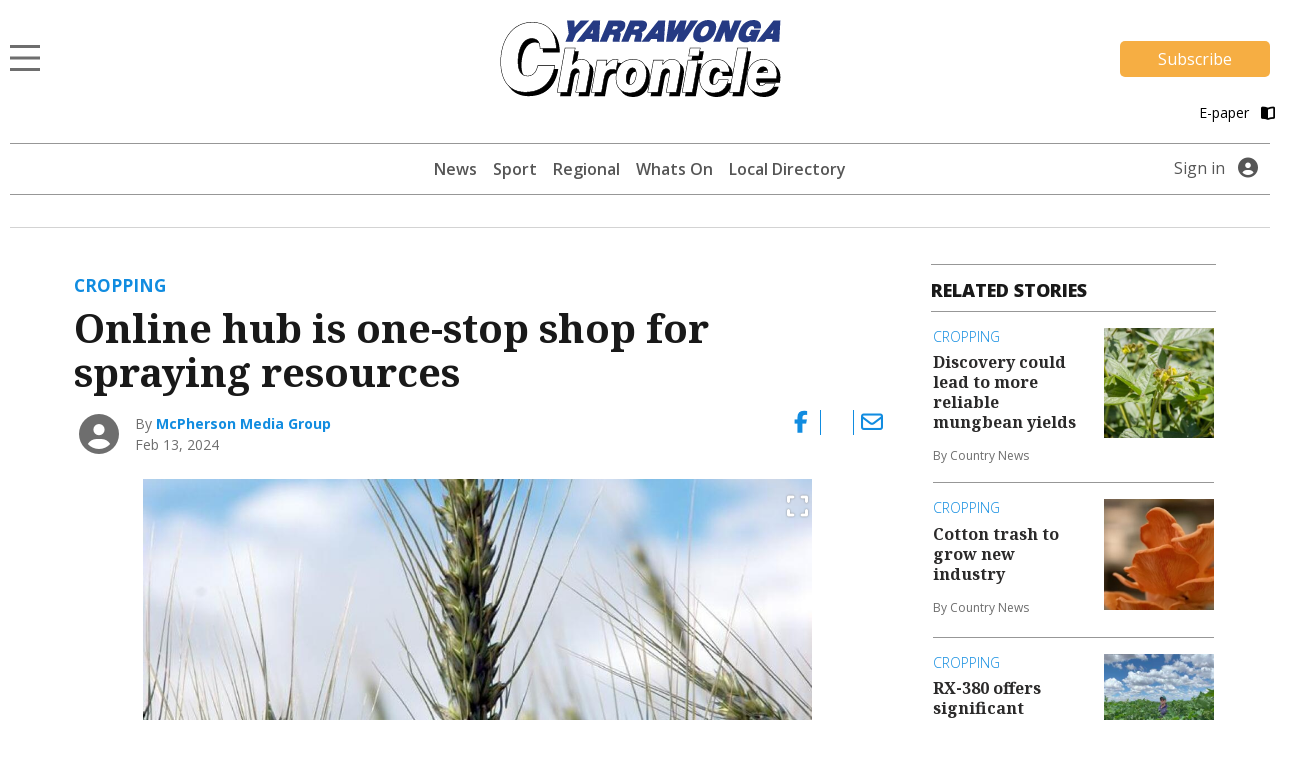

--- FILE ---
content_type: text/html; charset=UTF-8
request_url: https://www.yarrawongachronicle.com.au/cropping/online-hub-is-one-stop-shop-for-spraying-resources/
body_size: 15449
content:
<!DOCTYPE html>
<html lang="en-US">
<head>
                                                                                                                                                                                                                                                                                                                                                                                                                                                                                                                                      <title>Online hub is one-stop shop for spraying resources | Yarrawonga Chronicle</title>
    <meta name="description" content="GrainGrowers has released a grower-focused online hub providing up-to-date resources on spray application and drift management.">
    <meta name="viewport" content="width=device-width, initial-scale=1" />
    <meta name="format-detection" content="telephone=no">
    <meta charset="UTF-8" />
    <meta property="og:title" content="Online hub is one-stop shop for spraying resources"/>
    <meta property="og:description" content="GrainGrowers has released a grower-focused online hub providing up-to-date resources on spray application and drift management." />
    <meta property="og:image" content="https://imengine.public.prod.mmg.navigacloud.com?uuid=4c957fb3-e4b3-5c98-8471-27c1c4df289f&function=original&type=preview" />    <meta property="og:type" content="article" />
    <meta property="og:url" content="https://www.yarrawongachronicle.com.au/cropping/online-hub-is-one-stop-shop-for-spraying-resources/" />
    <meta property="og:site_name" content="Yarrawonga Chronicle" />
    <link rel="canonical" href="https://www.countrynews.com.au/cropping/online-hub-is-one-stop-shop-for-spraying-resources/" />
            <script type="text/javascript">
        var googletag = googletag || {};
        googletag.cmd = googletag.cmd || [];
        (function() {
            var gads = document.createElement('script');
            gads.async = true;
            gads.type = "text/javascript";
            var useSSL = "https:" == document.location.protocol;
            gads.src = (useSSL ? "https:" : "http:") + "//www.googletagservices.com/tag/js/gpt.js";
            var node = document.getElementsByTagName("script")[0];
            node.parentNode.insertBefore(gads, node);
        })();
    </script>
    <script type='text/javascript'>
        let fn_pageskin = "false";
        if (screen.width >= 1260) { fn_pageskin = "true"; }	

        window.googletag = window.googletag || {cmd: []};
        googletag.cmd.push(function() {
            googletag.defineSlot('/4082264/yarrawongachronicle', [[970,250],[728,90]], 'div-gpt-ad-TOPLB')
                .setTargeting('POS', ['1'])
                .addService(googletag.pubads());
            googletag.defineSlot('/4082264/yarrawongachronicle', [[728,90]], 'div-gpt-ad-LB2')
                .setTargeting('POS', ['2'])
                .addService(googletag.pubads());
            googletag.defineSlot('/4082264/yarrawongachronicle', [[320,50]], 'div-gpt-ad-MOBILEBANNER')
                .setTargeting('POS', ['1'])
                .addService(googletag.pubads());
            googletag.defineSlot('/4082264/yarrawongachronicle', [[300,250]], 'div-gpt-ad-MREC1')
                .setTargeting('POS', ['1'])
                .addService(googletag.pubads());
            googletag.defineSlot('/4082264/yarrawongachronicle', [[300,250]], 'div-gpt-ad-MREC2')
                .setTargeting('POS', ['2'])
                .addService(googletag.pubads());
            googletag.defineSlot('/4082264/yarrawongachronicle', [[300,250]], 'div-gpt-ad-MREC3')
                .setTargeting('POS', ['3'])
                .addService(googletag.pubads());
            googletag.defineSlot('/4082264/yarrawongachronicle', [[320,50]], 'div-gpt-ad-ANCHOR')
                .addService(googletag.pubads());
            googletag.defineSlot('/4082264/yarrawongachronicle', [[1,1]], 'div-gpt-ad-SKIN')
                .setTargeting('Adtech', ['Skin'])
                .addService(googletag.pubads());
            googletag.defineSlot('/4082264/yarrawongachronicle', [[1,1]], 'div-gpt-ad-TEADS')
                .setTargeting('Adtech', ['Teads'])
                .addService(googletag.pubads());

            googletag.pubads().enableSingleRequest();

            googletag.pubads().setTargeting('page-type', [ 'article' ]);
            googletag.pubads().setTargeting('BLOGPREFIX', [ location.pathname.split('/')[1] ]);
            googletag.pubads().setTargeting("inskin_yes", fn_pageskin);
            googletag.pubads().setTargeting('PostID', ['157065']);
            googletag.pubads().collapseEmptyDivs();
            googletag.pubads().setCentering(true);
            googletag.pubads().set('page_url', 'https://www.yarrawongachronicle.com.au');
            googletag.enableServices();
        });
    </script>
    <script type="text/javascript">
    window._taboola = window._taboola || [];
    _taboola.push({article:'auto'});
    !function (e, f, u, i) {
        if (!document.getElementById(i)){
            e.async = 1;
            e.src = u;
            e.id = i;
            f.parentNode.insertBefore(e, f);
        }
    }(document.createElement('script'),
      document.getElementsByTagName('script')[0],
      '//cdn.taboola.com/libtrc/sheppartonnewspapers-yarrawongachroniclecomau/loader.js',
      'tb_loader_script');
    if(window.performance && typeof window.performance.mark == 'function')
    {window.performance.mark('tbl_ic');}
</script>
    
        
<script>
window.dataLayer = window.dataLayer || [];
dataLayer.push({
  'event' : 'page_view',
  'page_type' : 'article',
  'article_id' : '90a62995-b22c-48ad-84ff-1b05cb6208a4',
  'headline' : 'Online hub is one-stop shop for spraying resources',
  'section' : 'Cropping',
  'content_categories' : 'Agriculture',
  'syndication' : 'Regional Syndicated',
  'author_names' : 'McPherson Media Group',
  'publish_date' : '2024-02-13',
  'publish_time' : '00:45',
  'article_type' : 'premium',
});
</script>  
  <script src="https://ajax.googleapis.com/ajax/libs/jquery/3.6.3/jquery.min.js"></script>
  
          <!-- Google Tag Manager -->
    <script>
        (function(w,d,s,l,i){w[l]=w[l]||[];w[l].push({'gtm.start':
        new Date().getTime(),event:'gtm.js'});var f=d.getElementsByTagName(s)[0],
        j=d.createElement(s),dl=l!='dataLayer'?'&l='+l:'';j.async=true;j.src=
        'https://www.googletagmanager.com/gtm.js?id='+i+dl;f.parentNode.insertBefore(j,f);
        })(window,document,'script','dataLayer', 'GTM-M5B9HNJ');
    </script>
    <!-- End Google Tag Manager -->
    
        <!-- Google Tag Manager (second) -->
    <script>
        (function(w,d,s,l,i){w[l]=w[l]||[];w[l].push({'gtm.start':
        new Date().getTime(),event:'gtm.js'});var f=d.getElementsByTagName(s)[0],
        j=d.createElement(s),dl=l!='dataLayer'?'&l='+l:'';j.async=true;j.src=
        'https://www.googletagmanager.com/gtm.js?id='+i+dl;f.parentNode.insertBefore(j,f);
        })(window,document,'script','dataLayer', 'GTM-MJP6C8K4');
    </script>
    <!-- End Google Tag Manager (second) -->
      <script>var articleType = "premium";[{"Type": "Article","Expression": window.articleType == "premium"}]</script><meta name='robots' content='max-image-preview:large' />
<link rel='dns-prefetch' href='//www.yarrawongachronicle.com.au' />
<link rel='dns-prefetch' href='//static.ew.mmg.navigacloud.com' />
<link rel='dns-prefetch' href='//connect.facebook.net' />
<link rel='dns-prefetch' href='//applets.ebxcdn.com' />
<link rel='dns-prefetch' href='//use.typekit.net' />
<link rel='dns-prefetch' href='//s.w.org' />
<link rel='stylesheet' id='splw-styles-css'  href='https://www.yarrawongachronicle.com.au/wp-content/plugins/location-weather/assets/css/splw-style.min.css?ver=1.2.5' type='text/css' media='all' />
<style id='splw-styles-inline-css' type='text/css'>
#splw-location-weather-940.splw-main-wrapper {
		max-width: 320px;
		margin   : auto;
		margin-bottom: 2em;
	}#splw-location-weather-940 .splw-lite-wrapper,#splw-location-weather-940 .splw-forecast-weather select,#splw-location-weather-940 .splw-forecast-weather option,#splw-location-weather-940 .splw-lite-wrapper .splw-weather-attribution a{
	   color:#000000;
	   text-decoration: none;
	}#splw-location-weather-940 .splw-lite-wrapper{ border: 0px solid #e2e2e2}#splw-location-weather-940 .splw-lite-wrapper{
		border-radius: 8px;
	}#splw-location-weather-940 .splw-weather-title {
		margin-top :0px;
		margin-right :0px;
		margin-bottom: 20px;
		margin-left: 0px;
    }#splw-location-weather-940 .splw-weather-icons div svg path{
		fill:#dfe6e9;
	}#splw-location-weather-940 .splw-lite-wrapper,#splw-location-weather-940 .splw-forecast-weather option{background:transparent}
</style>
<link rel='stylesheet' id='splw-old-styles-css'  href='https://www.yarrawongachronicle.com.au/wp-content/plugins/location-weather/assets/css/old-style.min.css?ver=1.2.5' type='text/css' media='all' />
<link rel='stylesheet' id='mmg-style-css'  href='https://static.ew.mmg.navigacloud.com/wp-content/themes/mmg/assets/dist/css/style.min.css?ver=1767905095268' type='text/css' media='all' />
<link rel='stylesheet' id='theme-styles-css'  href='https://www.yarrawongachronicle.com.au/wp-content/themes/mmg/style.css?ver=1767905095268' type='text/css' media='1' />
<style id='theme-styles-inline-css' type='text/css'>
:root {--primary-color:#118ce0;}
</style>
<link rel='stylesheet' id='mmg-fonts-css'  href='https://use.typekit.net/usb0mqu.css?ver=1767905095268' type='text/css' media='1' />
<script type='text/javascript' src='https://static.ew.mmg.navigacloud.com/wp-content/themes/mmg/assets/dist/js/head.min.js?ver=1767905095268' id='mmg-head-js-js'></script>
<script type='text/javascript' async defer src='https://connect.facebook.net/en_US/sdk.js?ver=1767905095268#xfbml=1&#038;version=v3.2' id='facebook-sdk-js'></script>
<script id="ebx" async src="https://applets.ebxcdn.com/ebx.js?ver=20251117"></script><link rel="https://api.w.org/" href="https://www.yarrawongachronicle.com.au/wp-json/" />
<link rel='shortlink' href='https://www.yarrawongachronicle.com.au/?p=157065' />
<link rel="alternate" type="application/json+oembed" href="https://www.yarrawongachronicle.com.au/wp-json/oembed/1.0/embed?url=https%3A%2F%2Fwww.yarrawongachronicle.com.au%2Fcropping%2Fonline-hub-is-one-stop-shop-for-spraying-resources%2F" />
<link rel="alternate" type="text/xml+oembed" href="https://www.yarrawongachronicle.com.au/wp-json/oembed/1.0/embed?url=https%3A%2F%2Fwww.yarrawongachronicle.com.au%2Fcropping%2Fonline-hub-is-one-stop-shop-for-spraying-resources%2F&#038;format=xml" />
<script src='https://prod.ew.mmg.navigacloud.com/?dm=57c9b89633572b02cc3fff738d631684&amp;action=load&amp;blogid=14&amp;siteid=1&amp;t=82804587&amp;back=https%3A%2F%2Fwww.yarrawongachronicle.com.au%2Fcropping%2Fonline-hub-is-one-stop-shop-for-spraying-resources%2F' type='text/javascript'></script><link rel="icon" href="https://static.ew.mmg.navigacloud.com/wp-content/uploads/sites/14/2021/09/14132739/Yarrawonga-Chronicle-favicon.png" sizes="32x32" />
<link rel="icon" href="https://static.ew.mmg.navigacloud.com/wp-content/uploads/sites/14/2021/09/14132739/Yarrawonga-Chronicle-favicon.png" sizes="192x192" />
<link rel="apple-touch-icon" href="https://static.ew.mmg.navigacloud.com/wp-content/uploads/sites/14/2021/09/14132739/Yarrawonga-Chronicle-favicon.png" />
<meta name="msapplication-TileImage" content="https://static.ew.mmg.navigacloud.com/wp-content/uploads/sites/14/2021/09/14132739/Yarrawonga-Chronicle-favicon.png" />

  </head>
<body class="article-template article-template-single-article article-template-single-article-php single single-article postid-157065" data-device="desktop">
          <!-- Google Tag Manager (noscript) -->
    <noscript>
        <iframe src="https://www.googletagmanager.com/ns.html?id=GTM-M5B9HNJ"
            height="0" width="0" style="display:none;visibility:hidden">
        </iframe>
    </noscript>
    <!-- End Google Tag Manager (noscript) -->
    
        <!-- Google Tag Manager (second) (noscript) -->
    <noscript>
        <iframe src="https://www.googletagmanager.com/ns.html?id=GTM-MJP6C8K4"
            height="0" width="0" style="display:none;visibility:hidden">
        </iframe>
    </noscript>
    <!-- End Google Tag Manager (second) (noscript) -->
    
  <header class="c-header-new">
    
<script>
    $(document).ready(function() {
        let mycurrentdomain = "https://" + window.location.hostname;
        document.getElementById("mylogo").setAttribute("href",mycurrentdomain);
    });
</script>

<div class="container">
    <div class="row">
        <div class="col-12 logo-area">
            <div class="logo-area__main">     
                <div class="logo-area__main--menu-extended-icon-wrapper">
                   <button data-target=".multi-collapse" data-toggle="collapse"></button> 
                </div>

                                <a id="mylogo" class="logo-area__main--link">
                    <img src="https://static.ew.mmg.navigacloud.com/wp-content/uploads/sites/14/2021/09/14132755/yarrawonga-chronicle.png" class="img-fluid logo-img" alt="Yarrawonga Chronicle logo" width="281" height="77">
                </a>
                                <div class="logo-area__main--subscribe-button d-md-flex d-none"> 
                                                                            <a class="button-cta" id="piano-subscribe-button" href="https://www.yarrawongachronicle.com.au/membership?redirect=https%3A%2F%2Fwww.yarrawongachronicle.com.au%2Fcropping%2Fonline-hub-is-one-stop-shop-for-spraying-resources%2F">
    <button class="primary">Subscribe</button>
</a>
                                        
                                                        </div>
            </div>

                            <div class="logo-area__second d-md-flex d-none">
                    <div>
</div>

<script>
  (function () {
    const btn   = document.getElementById('audio-btn');
    const icon  = document.getElementById('audio-icon');
    const audio = document.getElementById('story-audio');

    const PLAY_IMG  = '/wp-content/themes/mmg/assets/images/audio-play.png';
    const PLAY_IMG_BLACK = '/wp-content/themes/mmg/assets/images/audio-play-black.png';
    const PAUSE_IMG = '/wp-content/themes/mmg/assets/images/audio-pause.png';
    const PAUSE_IMG_BLACK = '/wp-content/themes/mmg/assets/images/audio-pause-black.png';

    let isHovering = false;

    // Pre-load the pause icon so there’s no delay
    new Image().src = PAUSE_IMG;
    new Image().src = PAUSE_IMG_BLACK;
    new Image().src = PLAY_IMG_BLACK;

    btn.addEventListener('click', function (e) {
      e.preventDefault();
      if (audio.paused) {
        audio.play();
        if (isHovering) {
            icon.src = PAUSE_IMG;
        } else {
            icon.src = PAUSE_IMG_BLACK;
        }
        btn.setAttribute('aria-label', 'Pause audio');
      } else {
        audio.pause();
        if (isHovering) {
            icon.src = PLAY_IMG;
        } else {
            icon.src = PLAY_IMG_BLACK;
        }
        btn.setAttribute('aria-label', 'Play audio');
      }
    });

    // When the track ends, revert to “play” state
    audio.addEventListener('ended', () => {
        if (isHovering) {
            icon.src = PLAY_IMG;
            btn.setAttribute('aria-label', 'Play audio');
        } else {
            icon.src = PLAY_IMG_BLACK;
            btn.setAttribute('aria-label', 'Play audio');
        }
    });

    icon.addEventListener('mouseenter', () => {
        isHovering = true;
        if (audio.paused) {
            icon.src = PLAY_IMG;
        } else {
            icon.src = PAUSE_IMG;
        }
    });

    icon.addEventListener('mouseleave', () => {
        isHovering = false;
        if (audio.paused) {
            icon.src = PLAY_IMG_BLACK;
        } else {
            icon.src = PAUSE_IMG_BLACK;
        }
    });

  })();
</script>
                    <a id="pressreader-button" style="margin-top: 5px;" href=" /e-paper/ ">
                        E-paper
                        <i class="fas fa-book-open pl-2 pr-1"></i>
                    </a>
                </div>
                        
                                </div>
    </div>


	<div class="navbar-background position-absolute">
		<div class="container">
			<nav class="navbar navbar-light navbar-extended multi-collapse collapse">
    <span class="navbar-text d-flex w-100 pb-0">
        <button class="navbar__close-icon" data-toggle="collapse" data-target=".multi-collapse"></button>
    </span>

    <section class="d-flex w-100">
        
<form class="form-inline search-bar form-inline-extended" role="search" method="GET" action="/search/">
	<div class="input-group">
		<input class="form-control border-0" name="q" type="search" placeholder="Search for topics and articles" aria-label="Search for topics and articles">
		<div class="input-group-append m-0">
			<button class="btn border-0" type="submit">
				<i class="fas fa-search"></i>
			</button>
		</div>
	</div>
</form>
    </section>

    <div id="toggle-menu-group">
		<section class="d-flex w-100">
            <button class="menu-toggle-group__button active" id="button-toggle-1" aria-expanded="true">sections</button>
            <button class="menu-toggle-group__button" id="button-toggle-2" aria-expanded="false">network</button>
		</section>
                    <div id="piano-menu-extended">
                <ul >
    <li><a href="/my-account">My Account</a></li>
    <li><a class="piano-signout" href="javascript:void(0)">Sign Out</a></li>
</ul>
            </div>
                                <ul class="mmg-menu-with-dropdown navbar-nav navbar-nav-parent " id="menu-toggle-1">
            <li class="nav-item p-0 d-flex flex-column">
            <div data-toggle="#menu-id-693" class="d-flex ">
                <a data-toggle="#menu-id-693" class="nav-link" href="https://www.yarrawongachronicle.com.au/news/">News
                </a>
                            </div>
                    </li>
            <li class="nav-item p-0 d-flex flex-column">
            <div data-toggle="#menu-id-772" class="d-flex ">
                <a data-toggle="#menu-id-772" class="nav-link" href="https://www.yarrawongachronicle.com.au/sport/">Sport
                </a>
                            </div>
                    </li>
            <li class="nav-item p-0 d-flex flex-column">
            <div data-toggle="#menu-id-1382" class="d-flex ">
                <a data-toggle="#menu-id-1382" class="nav-link" href="https://www.yarrawongachronicle.com.au/whats-on/">Whats On
                </a>
                            </div>
                    </li>
            <li class="nav-item p-0 d-flex flex-column">
            <div data-toggle="#menu-id-246867" class="d-flex ">
                <a data-toggle="#menu-id-246867" class="nav-link" href="https://www.yarrawongachronicle.com.au/news/local-directory/">Local Directory
                </a>
                            </div>
                    </li>
            <li class="nav-item p-0 d-flex flex-column">
            <div data-toggle="#menu-id-910" class="d-flex ">
                <a data-toggle="#menu-id-910" class="nav-link" href="#">Regional
                </a>
                            <a class="nav-link nav-link-expand ml-auto d-flex mmg-dd-expandable" href="#">
                    <i class="fas fa-chevron-down align-self-center" id="menu-id-910-toggler" data-toggle="#menu-id-910" ></i>
                </a>
            </div>
                <div id="menu-id-910" class="navbar-nav-nested-container" style="height: 0px">
                    <ul class="navbar-nav navbar-nav-nested flex-column">
                                                    <li class="nav-item nav-item-child p-0">
                                <a class="nav-link  " href="https://www.yarrawongachronicle.com.au/regional/">
                                    All
                                </a>
                            </li>
                                                    <li class="nav-item nav-item-child p-0">
                                <a class="nav-link  " href="https://www.yarrawongachronicle.com.au/benalla/">
                                    Benalla
                                </a>
                            </li>
                                                    <li class="nav-item nav-item-child p-0">
                                <a class="nav-link  " href="https://www.yarrawongachronicle.com.au/cobram/">
                                    Cobram
                                </a>
                            </li>
                                                    <li class="nav-item nav-item-child p-0">
                                <a class="nav-link  " href="https://www.yarrawongachronicle.com.au/corowa/">
                                    Corowa
                                </a>
                            </li>
                                                    <li class="nav-item nav-item-child p-0">
                                <a class="nav-link  " href="https://www.yarrawongachronicle.com.au/deniliquin/">
                                    Deniliquin
                                </a>
                            </li>
                                                    <li class="nav-item nav-item-child p-0">
                                <a class="nav-link  " href="https://www.yarrawongachronicle.com.au/echuca/">
                                    Echuca
                                </a>
                            </li>
                                                    <li class="nav-item nav-item-child p-0">
                                <a class="nav-link  " href="https://www.yarrawongachronicle.com.au/finley/">
                                    Finley
                                </a>
                            </li>
                                                    <li class="nav-item nav-item-child p-0">
                                <a class="nav-link  " href="https://www.yarrawongachronicle.com.au/heathcote/">
                                    Heathcote
                                </a>
                            </li>
                                                    <li class="nav-item nav-item-child p-0">
                                <a class="nav-link  " href="https://www.yarrawongachronicle.com.au/kyabram/">
                                    Kyabram
                                </a>
                            </li>
                                                    <li class="nav-item nav-item-child p-0">
                                <a class="nav-link  " href="https://www.yarrawongachronicle.com.au/rochester/">
                                    Rochester
                                </a>
                            </li>
                                                    <li class="nav-item nav-item-child p-0">
                                <a class="nav-link  " href="https://www.yarrawongachronicle.com.au/seymour/">
                                    Seymour
                                </a>
                            </li>
                                                    <li class="nav-item nav-item-child p-0">
                                <a class="nav-link  " href="https://www.yarrawongachronicle.com.au/shepparton/">
                                    Shepparton
                                </a>
                            </li>
                                            </ul>
                </div>
                    </li>
            <li class="nav-item p-0 d-flex flex-column">
            <div data-toggle="#menu-id-793" class="d-flex ">
                <a data-toggle="#menu-id-793" class="nav-link" href="#">Agriculture
                </a>
                            <a class="nav-link nav-link-expand ml-auto d-flex mmg-dd-expandable" href="#">
                    <i class="fas fa-chevron-down align-self-center" id="menu-id-793-toggler" data-toggle="#menu-id-793" ></i>
                </a>
            </div>
                <div id="menu-id-793" class="navbar-nav-nested-container" style="height: 0px">
                    <ul class="navbar-nav navbar-nav-nested flex-column">
                                                    <li class="nav-item nav-item-child p-0">
                                <a class="nav-link  " href="https://www.yarrawongachronicle.com.au/agriculture/">
                                    All
                                </a>
                            </li>
                                                    <li class="nav-item nav-item-child p-0">
                                <a class="nav-link  " href="https://www.yarrawongachronicle.com.au/rural-news/">
                                    Rural News
                                </a>
                            </li>
                                                    <li class="nav-item nav-item-child p-0">
                                <a class="nav-link  " href="https://www.yarrawongachronicle.com.au/dairy/">
                                    Dairy
                                </a>
                            </li>
                                                    <li class="nav-item nav-item-child p-0">
                                <a class="nav-link  " href="https://www.yarrawongachronicle.com.au/horticulture/">
                                    Horticulture
                                </a>
                            </li>
                                                    <li class="nav-item nav-item-child p-0">
                                <a class="nav-link  active" href="https://www.yarrawongachronicle.com.au/cropping/">
                                    Cropping
                                </a>
                            </li>
                                                    <li class="nav-item nav-item-child p-0">
                                <a class="nav-link  " href="https://www.yarrawongachronicle.com.au/livestock/">
                                    Livestock
                                </a>
                            </li>
                                                    <li class="nav-item nav-item-child p-0">
                                <a class="nav-link  " href="https://www.yarrawongachronicle.com.au/water/">
                                    Water
                                </a>
                            </li>
                                                    <li class="nav-item nav-item-child p-0">
                                <a class="nav-link  " href="https://www.yarrawongachronicle.com.au/management/">
                                    Rural Management
                                </a>
                            </li>
                                                    <li class="nav-item nav-item-child p-0">
                                <a class="nav-link  " href="https://www.yarrawongachronicle.com.au/from-the-experts/">
                                    From the Experts
                                </a>
                            </li>
                                                    <li class="nav-item nav-item-child p-0">
                                <a class="nav-link  " href="https://www.yarrawongachronicle.com.au/machinery-and-products/">
                                    Machinery and Products
                                </a>
                            </li>
                                                    <li class="nav-item nav-item-child p-0">
                                <a class="nav-link  " href="https://www.yarrawongachronicle.com.au/animal-health/">
                                    Animal Health
                                </a>
                            </li>
                                            </ul>
                </div>
                    </li>
            <li class="nav-item p-0 d-flex flex-column">
            <div data-toggle="#menu-id-794" class="d-flex ">
                <a data-toggle="#menu-id-794" class="nav-link" href="#">National &amp; World
                </a>
                            <a class="nav-link nav-link-expand ml-auto d-flex mmg-dd-expandable" href="#">
                    <i class="fas fa-chevron-down align-self-center" id="menu-id-794-toggler" data-toggle="#menu-id-794" ></i>
                </a>
            </div>
                <div id="menu-id-794" class="navbar-nav-nested-container" style="height: 0px">
                    <ul class="navbar-nav navbar-nav-nested flex-column">
                                                    <li class="nav-item nav-item-child p-0">
                                <a class="nav-link  " href="https://www.yarrawongachronicle.com.au/national-and-world/">
                                    All
                                </a>
                            </li>
                                                    <li class="nav-item nav-item-child p-0">
                                <a class="nav-link  " href="https://www.yarrawongachronicle.com.au/national/">
                                    National News
                                </a>
                            </li>
                                                    <li class="nav-item nav-item-child p-0">
                                <a class="nav-link  " href="https://www.yarrawongachronicle.com.au/world/">
                                    World News
                                </a>
                            </li>
                                                    <li class="nav-item nav-item-child p-0">
                                <a class="nav-link  " href="https://www.yarrawongachronicle.com.au/national-sport/">
                                    National Sport
                                </a>
                            </li>
                                                    <li class="nav-item nav-item-child p-0">
                                <a class="nav-link  " href="https://www.yarrawongachronicle.com.au/aap-finance/">
                                    Finance
                                </a>
                            </li>
                                                    <li class="nav-item nav-item-child p-0">
                                <a class="nav-link  " href="https://www.yarrawongachronicle.com.au/aap-entertainment/">
                                    Entertainment
                                </a>
                            </li>
                                            </ul>
                </div>
                    </li>
            <li class="nav-item p-0 d-flex flex-column">
            <div data-toggle="#menu-id-791" class="d-flex ">
                <a data-toggle="#menu-id-791" class="nav-link" href="https://www.yarrawongachronicle.com.au/pressreader/">Today’s Paper
                </a>
                            </div>
                    </li>
            <li class="nav-item p-0 d-flex flex-column">
            <div data-toggle="#menu-id-1014" class="d-flex ">
                <a data-toggle="#menu-id-1014" class="nav-link" href="https://www.yarrawongachronicle.com.au/manage-newsletters/">Manage Newsletters
                </a>
                            </div>
                    </li>
            <li class="nav-item p-0 d-flex flex-column">
            <div data-toggle="#menu-id-789" class="d-flex ">
                <a data-toggle="#menu-id-789" class="nav-link" href="https://www.yarrawongachronicle.com.au/about-us/">About us
                </a>
                            </div>
                    </li>
            <li class="nav-item p-0 d-flex flex-column">
            <div data-toggle="#menu-id-790" class="d-flex ">
                <a data-toggle="#menu-id-790" class="nav-link" href="https://www.yarrawongachronicle.com.au/contact-us/">Contact Us
                </a>
                            </div>
                    </li>
            <li class="nav-item p-0 d-flex flex-column">
            <div data-toggle="#menu-id-703" class="d-flex ">
                <a data-toggle="#menu-id-703" class="nav-link" href="#">Policies
                </a>
                            <a class="nav-link nav-link-expand ml-auto d-flex mmg-dd-expandable" href="#">
                    <i class="fas fa-chevron-down align-self-center" id="menu-id-703-toggler" data-toggle="#menu-id-703" ></i>
                </a>
            </div>
                <div id="menu-id-703" class="navbar-nav-nested-container" style="height: 0px">
                    <ul class="navbar-nav navbar-nav-nested flex-column">
                                                    <li class="nav-item nav-item-child p-0">
                                <a class="nav-link  " href="https://www.yarrawongachronicle.com.au/privacy-policy/">
                                    Privacy Policy
                                </a>
                            </li>
                                                    <li class="nav-item nav-item-child p-0">
                                <a class="nav-link  " href="https://www.yarrawongachronicle.com.au/general-use-policy/">
                                    General Use Policy
                                </a>
                            </li>
                                                    <li class="nav-item nav-item-child p-0">
                                <a class="nav-link  " href="https://www.yarrawongachronicle.com.au/subscription-terms-conditions/">
                                    Subscription Terms &#038; Conditions
                                </a>
                            </li>
                                                    <li class="nav-item nav-item-child p-0">
                                <a class="nav-link  " href="https://www.yarrawongachronicle.com.au/complaints-policy/">
                                    Complaints Policy
                                </a>
                            </li>
                                            </ul>
                </div>
                    </li>
    </ul>
        <ul class="mmg-menu-with-dropdown navbar-nav navbar-nav-parent d-none" id="menu-toggle-2">
            <li class="nav-item p-0 d-flex flex-column">
            <div data-toggle="#menu-id-707" class="d-flex ">
                <a data-toggle="#menu-id-707" class="nav-link" href="#">Our Newspapers
                </a>
                            <a class="nav-link nav-link-expand ml-auto d-flex mmg-dd-expandable" href="#">
                    <i class="fas fa-chevron-down align-self-center" id="menu-id-707-toggler" data-toggle="#menu-id-707" ></i>
                </a>
            </div>
                <div id="menu-id-707" class="navbar-nav-nested-container" style="height: 0px">
                    <ul class="navbar-nav navbar-nav-nested flex-column">
                                                    <li class="nav-item nav-item-child p-0">
                                <a class="nav-link  " href="https://www.benallaensign.com.au/">
                                    Benalla Ensign
                                </a>
                            </li>
                                                    <li class="nav-item nav-item-child p-0">
                                <a class="nav-link  " href="https://www.campaspenews.com.au/">
                                    Campaspe News
                                </a>
                            </li>
                                                    <li class="nav-item nav-item-child p-0">
                                <a class="nav-link  " href="https://www.cobramcourier.com.au/">
                                    Cobram Courier
                                </a>
                            </li>
                                                    <li class="nav-item nav-item-child p-0">
                                <a class="nav-link  " href="https://www.corowafreepress.com.au/">
                                    Corowa Free Press
                                </a>
                            </li>
                                                    <li class="nav-item nav-item-child p-0">
                                <a class="nav-link  " href="https://www.countrynews.com.au/">
                                    Country News
                                </a>
                            </li>
                                                    <li class="nav-item nav-item-child p-0">
                                <a class="nav-link  " href="https://www.denipt.com.au/">
                                    Deniliquin Pastoral Times
                                </a>
                            </li>
                                                    <li class="nav-item nav-item-child p-0">
                                <a class="nav-link  " href="http://kyfreepress.com.au">
                                    Kyabram Free Press
                                </a>
                            </li>
                                                    <li class="nav-item nav-item-child p-0">
                                <a class="nav-link  " href="https://www.riverineherald.com.au/">
                                    Riverine Herald
                                </a>
                            </li>
                                                    <li class="nav-item nav-item-child p-0">
                                <a class="nav-link  " href="https://www.seymourtelegraph.com.au/">
                                    Seymour Telegraph
                                </a>
                            </li>
                                                    <li class="nav-item nav-item-child p-0">
                                <a class="nav-link  " href="https://www.sheppnews.com.au/">
                                    Shepparton News
                                </a>
                            </li>
                                                    <li class="nav-item nav-item-child p-0">
                                <a class="nav-link  " href="https://www.southernriverinanews.com.au/">
                                    Southern Riverina News
                                </a>
                            </li>
                                            </ul>
                </div>
                    </li>
            <li class="nav-item p-0 d-flex flex-column">
            <div data-toggle="#menu-id-708" class="d-flex ">
                <a data-toggle="#menu-id-708" class="nav-link" href="#">National Publications
                </a>
                            <a class="nav-link nav-link-expand ml-auto d-flex mmg-dd-expandable" href="#">
                    <i class="fas fa-chevron-down align-self-center" id="menu-id-708-toggler" data-toggle="#menu-id-708" ></i>
                </a>
            </div>
                <div id="menu-id-708" class="navbar-nav-nested-container" style="height: 0px">
                    <ul class="navbar-nav navbar-nav-nested flex-column">
                                                    <li class="nav-item nav-item-child p-0">
                                <a class="nav-link  " href="https://www.dairynewsaustralia.com.au/">
                                    Dairy News Australia
                                </a>
                            </li>
                                                    <li class="nav-item nav-item-child p-0">
                                <a class="nav-link  " href="https://www.farmerdirect.com.au/">
                                    Farmer Direct
                                </a>
                            </li>
                                                    <li class="nav-item nav-item-child p-0">
                                <a class="nav-link  " href="https://www.smallfarms.net/">
                                    Small Farms Magazine
                                </a>
                            </li>
                                            </ul>
                </div>
                    </li>
            <li class="nav-item p-0 d-flex flex-column">
            <div data-toggle="#menu-id-709" class="d-flex ">
                <a data-toggle="#menu-id-709" class="nav-link" href="#">Events
                </a>
                            <a class="nav-link nav-link-expand ml-auto d-flex mmg-dd-expandable" href="#">
                    <i class="fas fa-chevron-down align-self-center" id="menu-id-709-toggler" data-toggle="#menu-id-709" ></i>
                </a>
            </div>
                <div id="menu-id-709" class="navbar-nav-nested-container" style="height: 0px">
                    <ul class="navbar-nav navbar-nav-nested flex-column">
                                                    <li class="nav-item nav-item-child p-0">
                                <a class="nav-link  " href="https://www.seymourexpo.com.au/">
                                    Seymour Expo
                                </a>
                            </li>
                                                    <li class="nav-item nav-item-child p-0">
                                <a class="nav-link  " href="https://www.weddingfestival.com.au/">
                                    The Wedding Festival
                                </a>
                            </li>
                                                    <li class="nav-item nav-item-child p-0">
                                <a class="nav-link  " href="https://www.deerexpo.com.au/">
                                    Wild Deer &#038; Duck Hunting Expo
                                </a>
                            </li>
                                            </ul>
                </div>
                    </li>
    </ul>
    </div>

    <div class="float-left position-relative">
            <div class="mmg-site-subscription mx-auto">
            <div>
                      <h3 class="mmg-site-subscription__headline">Stories about people you know told by people you trust</h3>
        <p id="piano-menu-extended-subscribe-message" class="mmg-site-subscription__description">Subscribe to the news that matters to you</p>                                
                                                <a class="button-cta" id="piano-menu-extended-subscribe-button" href="https://www.yarrawongachronicle.com.au/membership?redirect=https%3A%2F%2Fwww.yarrawongachronicle.com.au%2Fcropping%2Fonline-hub-is-one-stop-shop-for-spraying-resources%2F">
                            <button class="primary">Subscribe</button>
                        </a>
                                </div>
        </div>
            </div>
</nav>
		</div>
	</div>
</div>


    <div class="container">
    <div class="main-menu">
		<nav class="main-menu__navbar d-none d-md-flex justify-content-lg-center">
            <div class="d-none d-md-block d-lg-none">
                <div id="lw_widget-3"><div id="splw-location-weather-940" class="splw-main-wrapper"><div class="splw-weather-title"></div><div class="splw-lite-wrapper"><div class="splw-lite-header"><div class="splw-lite-header-title-wrapper"><div class="splw-lite-header-title">Yarrawonga, <span>AU</span></div> <div class="splw-lite-current-time">January 20, 2026</div></div></div><div class="splw-lite-body"><div class="splw-lite-current-temp"><div class="splw-cur-temp"><img src="https://openweathermap.org/img/w/04d.png" class="weather-icon" /> <span class="cur-temp"> 17°C</span></div></div><div class="splw-lite-current-text"><div class="splw-lite-desc"><Span>overcast clouds</Span></div> <div class="splw-other-opt"><div class="splw-gusts-wind">Wind: 16 Km/h</div>    </div></div></div> </div></div></div>
            </div>

			                <ul class="header-menu main-menu__navbar--nav d-lg-flex d-none">
                <li class="nav-item header-menu-parent nav-item-parent position-relative ">
            <a class="nav-link" href="https://www.yarrawongachronicle.com.au/news/" >News
            </a>
                    </li>
            <li class="nav-item header-menu-parent nav-item-parent position-relative ">
            <a class="nav-link" href="https://www.yarrawongachronicle.com.au/sport/" >Sport
            </a>
                    </li>
            <li class="nav-item header-menu-parent nav-item-parent position-relative ">
            <a class="nav-link" href="https://www.yarrawongachronicle.com.au/regional/" >Regional
            </a>
                    </li>
            <li class="nav-item header-menu-parent nav-item-parent position-relative ">
            <a class="nav-link" href="https://www.yarrawongachronicle.com.au/whats-on/" >Whats On
            </a>
                    </li>
            <li class="nav-item header-menu-parent nav-item-parent position-relative ">
            <a class="nav-link" href="https://www.yarrawongachronicle.com.au/news/local-directory/" >Local Directory
            </a>
                    </li>
    </ul>
					</nav>
                            <div class="d-md-flex d-none main-menu__login align-items-center">
                <a id="piano-signin-desktop" href="javascript:void(0)">
                    Sign in
                </a>
                <a id="piano-account-desktop" href="javascript:void(0)">
                    Account
                </a>
                <i class="profile-icon fas fa-user-circle"></i>
                <div class="piano-signin-desktop__dropdown">
                    <ul >
    <li><a href="/my-account">My Account</a></li>
    <li><a class="piano-signout" href="javascript:void(0)">Sign Out</a></li>
</ul>
                </div>
            </div>
                                <div class="d-md-none h-100">
                            <div class="subscribe-login-buttons">
        <div>
</div>

<script>
  (function () {
    const mobile_btn   = document.getElementById('mobile-audio-btn');
    const mobile_icon  = document.getElementById('mobile-audio-icon');
    const mobile_audio = document.getElementById('mobile-story-audio');

    const MOBILE_PLAY_IMG  = '/wp-content/themes/mmg/assets/images/audio-play.png';
    const MOBILE_PLAY_IMG_BLACK = '/wp-content/themes/mmg/assets/images/audio-play-black.png';
    const MOBILE_PAUSE_IMG = '/wp-content/themes/mmg/assets/images/audio-pause.png';
    const MOBILE_PAUSE_IMG_BLACK = '/wp-content/themes/mmg/assets/images/audio-pause-black.png';

    let mobile_isHovering = false;

    // Pre-load the pause icon so there’s no delay
    new Image().src = MOBILE_PAUSE_IMG;
    new Image().src = MOBILE_PAUSE_IMG_BLACK;
    new Image().src = MOBILE_PLAY_IMG_BLACK;

    mobile_btn.addEventListener('click', function (e) {
      e.preventDefault();
      if (mobile_audio.paused) {
        mobile_audio.play();
        if (mobile_isHovering) {
            mobile_icon.src = MOBILE_PAUSE_IMG;
        } else {
            mobile_icon.src = MOBILE_PAUSE_IMG_BLACK;
        }
        mobile_btn.setAttribute('aria-label', 'Pause audio');
      } else {
        mobile_audio.pause();
        if (mobile_isHovering) {
            mobile_icon.src = MOBILE_PLAY_IMG;
        } else {
            mobile_icon.src = MOBILE_PLAY_IMG_BLACK;
        }
        mobile_btn.setAttribute('aria-label', 'Play audio');
      }
    });

    // When the track ends, revert to “play” state
    mobile_audio.addEventListener('ended', () => {
        if (mobile_isHovering) {
            mobile_icon.src = MOBILE_PLAY_IMG;
            mobile_btn.setAttribute('aria-label', 'Play audio');
        } else {
            mobile_icon.src = MOBILE_PLAY_IMG_BLACK;
            mobile_btn.setAttribute('aria-label', 'Play audio');
        }
    });

    mobile_icon.addEventListener('mouseenter', () => {
        mobile_isHovering = true;
        if (mobile_audio.paused) {
            mobile_icon.src = MOBILE_PLAY_IMG;
        } else {
            mobile_icon.src = MOBILE_PAUSE_IMG;
        }
    });

    mobile_icon.addEventListener('mouseleave', () => {
        mobile_isHovering = false;
        if (mobile_audio.paused) {
            mobile_icon.src = MOBILE_PLAY_IMG_BLACK;
        } else {
            mobile_icon.src = MOBILE_PAUSE_IMG_BLACK;
        }
    });

  })();
</script>    <a class="button-cta" id="piano-subscribe-mobile" href="https://www.yarrawongachronicle.com.au/membership?redirect=https%3A%2F%2Fwww.yarrawongachronicle.com.au%2Fcropping%2Fonline-hub-is-one-stop-shop-for-spraying-resources%2F">
    <button class="primary">Subscribe</button>
</a>
    <a class="button-cta" id="piano-signin-mobile" href="#">
    <button class="secondary">Sign in</button>
</a>
</div>
                    </div>
	</div>

    <div class="d-md-none py-3">
        <div id="lw_widget-3"><div id="splw-location-weather-940" class="splw-main-wrapper"><div class="splw-weather-title"></div><div class="splw-lite-wrapper"><div class="splw-lite-header"><div class="splw-lite-header-title-wrapper"><div class="splw-lite-header-title">Yarrawonga, <span>AU</span></div> <div class="splw-lite-current-time">January 20, 2026</div></div></div><div class="splw-lite-body"><div class="splw-lite-current-temp"><div class="splw-cur-temp"><img src="https://openweathermap.org/img/w/04d.png" class="weather-icon" /> <span class="cur-temp"> 17°C</span></div></div><div class="splw-lite-current-text"><div class="splw-lite-desc"><Span>overcast clouds</Span></div> <div class="splw-other-opt"><div class="splw-gusts-wind">Wind: 16 Km/h</div>    </div></div></div> </div></div></div>
    </div>
</div>
  </header>


    <div class="container">
        <div class="col-12 d-none d-md-flex justify-content-center py-3 mmg-border-bottom-light">
            <div class="">
    <div class="mmg-google-ad d-none d-md-flex">
        <div id="div-gpt-ad-TOPLB" style="">
            <script>
                googletag.cmd.push(function() { googletag.display('div-gpt-ad-TOPLB'); });
            </script>
        </div>
    </div>
</div>
        </div>
    </div>

    <main class="container page__container">
        <div class="row page__row--res article-container d-flex justify-content-center">
            <article class="article col-12 col-md-12 col-lg-8 page__col--res"
            data-categories="Agriculture        "
    
    
    
            data-authors="McPherson Media Group        "
    
    
    data-pubdate="2024-02-13 00:45:00"
    data-is-native-content="true"
    data-section="Cropping"
    data-main-channel="Country News"
                                        data-premium="true"
                            data-site="Yarrawonga Chronicle"
    data-uuid="90a62995-b22c-48ad-84ff-1b05cb6208a4" itemscope itemtype="http://schema.org/Article">

            <meta itemprop="articleSection" content="Cropping"/>
    
    <div itemprop="articleBody" class="article-body mmg-article">
        <div id="pianoArticleHeader"></div>
        
        <div class="col-12 mmg-article__header">
            <div class="section-with-premium">
              <div class="premium">
        </div>
            <a href="/cropping">
        <h5><strong style="font-weight:700">Cropping</strong></h5>
    </a>
</div>
            <h1 class="ew-headline mmg-headline" itemprop="name">Online hub is one-stop shop for spraying resources</h1>
            <div class="d-flex justify-content-between">
                    <div class="mmg-authorbox d-flex flex-column justify-content-center">
                                <div class="mmg-authorbox__single d-flex ">
    
<div class="mmg-authorbox__avatar d-flex align-items-center ">
            <i class="fas fa-user-circle"></i>
    </div>
    
    <div class="mmg-authorbox__content">
        <div>
            By 
        <a href="https://www.yarrawongachronicle.com.au/mcpherson-media-group/" itemprop="name">McPherson Media Group</a>
    </div>
                    <div class="article-single-pubdate">
    <time class="authorbox__datetime--value" itemprop="datePublished" datetime="2024-02-13T00:45:00+11:00">
        Feb 13, 2024
    </time>
</div>
            </div>
</div>

            </div>
                <div class="social-share-icons">
            <a href="https://www.facebook.com/sharer/sharer.php?u=https%3A%2F%2Fwww.yarrawongachronicle.com.au%2Fcropping%2Fonline-hub-is-one-stop-shop-for-spraying-resources%2F" target="_blank">
            <i class="fab fa-facebook-f"></i>
        </a>
                <a href="https://twitter.com/share?text=https%3A%2F%2Fwww.yarrawongachronicle.com.au%2Fcropping%2Fonline-hub-is-one-stop-shop-for-spraying-resources%2F" target="_blank">
            <i class="fa-brands fa-x-twitter"></i>
        </a>
                            <a href="mailto:?subject=Check out this article&body=https%3A%2F%2Fwww.yarrawongachronicle.com.au%2Fcropping%2Fonline-hub-is-one-stop-shop-for-spraying-resources%2F" target="_blank">
            <i class="far fa-envelope"></i>
        </a>
    </div>
            </div>
            <div id="article-audio"></div>
        </div>
        
        <div class="mmg-article__content col-12 col-md-12 col-lg-10 mx-auto">
                                                
                  <figure class="ew-image figure figure--image" data-uuid="4c957fb3-e4b3-5c98-8471-27c1c4df289f" data-width="1488"
        data-height="2240">
    <div class="opener">
        <div class="opener-toolbar">
            <span class="fa fa-expand opener-button opener-button-open"></span>
            <span class="fa fa-times hidden opener-button opener-button-close"></span>
        </div>
        <div class="opener-image">
            <img class="figure-img img-fluid" data-original-url="https://imengine.public.prod.mmg.navigacloud.com?uuid=4c957fb3-e4b3-5c98-8471-27c1c4df289f&amp;function=cropresize&amp;type=preview&amp;source=false&amp;q=75&amp;crop_w=0.99999&amp;crop_h=0.37344&amp;width=1200&amp;height=675&amp;x=1.0E-5&amp;y=0.38838" srcset="" src="https://imengine.public.prod.mmg.navigacloud.com?uuid=4c957fb3-e4b3-5c98-8471-27c1c4df289f&amp;function=cropresize&amp;type=preview&amp;source=false&amp;q=75&amp;crop_w=0.99999&amp;crop_h=0.37344&amp;width=1200&amp;height=675&amp;x=1.0E-5&amp;y=0.38838" alt=""
                 itemprop="image"/>
            <figcaption class="figure-caption">
                <span class="caption-prefix-placeholder"></span>
                                    <span class="caption-fallback-placeholder"></span>
                                                    Photo by
                    Geoff Adams
                            </figcaption>
        </div>
    </div>
</figure>



                  
                                                                
                              <!-- element: headline -->
    

                  
                                                                                                                                                                        <div id="gradientwrapper" class="gradienttext">
                                                                                            
                              <!-- element: body -->
        <p class="ew-body">GrainGrowers has released a grower-focused online hub providing up-to-date resources on spray application and drift management.</p>
    

                  
                                                                                                                                                                                                    </div>
                                <div id="content-Load-message">
                                    <div class="row">
                                        <div class="col-1">
                                        <div class="row">
                                        <div class="col-12 staticloader" id="loader" ></div>
                                        </div>
                                        </div>
                                        <div class="col-11 ew-body">   
                                            <p class="ew-body" style="display:show; margin-top:15px;" id="loader">
                                                Hold tight - we’re checking permissions before loading more content
                                            </p>
                                        </div>
                                    </div>
                                </div>

                        <div id="lockable-1" style="display:none;">
                                                                    
                              <!-- element: body -->
        <p class="ew-body">The hub has been designed to provide a one-stop shop for growers to access practical and targeted information to ensure spraying is conducted effectively and efficiently.</p>
    

                  
                                                                
                  <div class="d-lg-none d-flex justify-content-center">
    <div class="mmg-google-ad  d-md-flex">
        <div id="div-gpt-ad-MREC3" style="">
            <script>
                googletag.cmd.push(function() { googletag.display('div-gpt-ad-MREC3'); });
            </script>
        </div>
    </div>
</div>


                  
                                                                                                                                                                                        <div id="lockable-2" style="display:none;">
                                            
                              <!-- element: body -->
        <p class="ew-body">In addition to a new video series, the hub also includes links to various other recommended fact sheets and resources from the Grains Research and Development Corporation, Grain Producers Australia and other industry bodies.</p>
    

                  
                                                                                                                                                                                    
                              <!-- element: body -->
        <p class="ew-body">The online hub features a unique video series commissioned by GrainGrowers from spray application and drift management expert Craig Day (Spray Safe & Save Pty Ltd).</p>
    

                  
                                                                                                                                                                                    
                              <!-- element: body -->
        <p class="ew-body">The videos cover various topics, including essential aspects of good spray application, nozzle classification and selection, factors influencing spray quality and droplet size, water quality, and weather technology.</p>
    

                  
                                                                                                                                                                                    
                              <!-- element: body -->
        <p class="ew-body">The series also includes a separate video containing a range of practical tips.</p>
    

                  
                                                                                                                                                                                    
                              <!-- element: body -->
        <p class="ew-body">Filmed as interactive demonstrations, the on-farm videos have been designed to address grower questions on the topic.</p>
    

                  
                                                                
                  <div class="d-lg-none d-flex justify-content-center">
    <div class="mmg-google-ad  d-md-flex">
        <div id="div-gpt-ad-MREC4" style="">
            <script>
                googletag.cmd.push(function() { googletag.display('div-gpt-ad-MREC4'); });
            </script>
        </div>
    </div>
</div>


                  
                                                                                                                                                                                    
                              <!-- element: body -->
        <p class="ew-body">The video series looks at the issues of spray application and creates a framework to break down the operation into three core components — sprayer operation and set-up, tank mix and timing.</p>
    

                  
                                                                                                                                                                                    
                              <!-- element: body -->
        <p class="ew-body">This approach delivers practical solutions that can optimise spray efficiency, helping to reduce costs and minimise the risk of under-dosing.</p>
    

                  
                                                                                                                                                                                    
                              <!-- element: body -->
        <p class="ew-body">Mr Day said any drift away from the intended target was a loss that could potentially damage someone else’s crop, your crop, or the environment.</p>
    

                  
                                                                                                                                                                                    
                              <!-- element: body -->
        <p class="ew-body">“The loss of rate can also contribute to sub-lethal dosing of the intended target, compounding resistance issues,” he said.</p>
    

                  
                                                                                                                                                                                    
                              <!-- element: body -->
        <p class="ew-body">“Regardless of the sensitivity of the crop, everyone needs to take responsibility and be worried about spray drift.”</p>
    

                  
                                                                                                                                                                                    
                              <!-- element: body -->
        <p class="ew-body">GrainGrowers chair Rhys Turton said spray drift was a recurring issue for Australian agricultural industries, and it was critically important for growers to get it right.</p>
    

                  
                                                                                                                                                                                    
                              <!-- element: body -->
        <p class="ew-body">“From our perspective, this is about drawing together resources that inform and educate and give everyone the ability to perform well and deliver industry good practice at all times,” Mr Turton said.</p>
    

                  
                                                                                                                                                                                    
                              <!-- element: body -->
        <p class="ew-body">“Spraying is one of those farming tasks that you must address carefully and methodically. If you are serious about getting the most out of the chemicals, it is important to take note of every condition that impacts its application, and then act accordingly.”</p>
    

                  
                                                                                                                                                                                    
                              <!-- element: body -->
        <p class="ew-body">Mr Turton said the damage caused by spray drift could largely be avoided by everyone using all the available tools and resources.</p>
    

                  
                                                                                                                                                                                    
                              <!-- element: body -->
        <p class="ew-body">“Our online hub provides convenient access to important materials. I encourage all growers to have a look at the resources available and share them across their workforce.”</p>
    

                  
                                                                                                                                                                                    
                              <!-- element: body -->
        <p class="ew-body">The online hub can be accessed at: <a href="https://graingrowers.com.au/graingrowers-spray-drift-resources-hub" id="link-ef94875e070e1b22df1047700bc44340">https://graingrowers.com.au/graingrowers-spray-drift-resources-hub</a></p>
    

                                                                                  </div> <!-- lockable-2, div -->
                      </div> <!-- lockable-1, div -->
                                      
                                    </div>
            <div id="pianoArticleContentFooter"></div>
    </div>
</article>

<style>
.staticloader {
   --border: 10px;      /* border */
   --color: gray;        /* color */
   --dashnum: 10;       /* dash number*/
   --gap: 12deg;        /* dash gap*/

   aspect-ratio: 1;
   background: conic-gradient(#0000,var(--color)) content-box;
   border-radius: 50%;
   padding: 1px;
   width: 5%;       
   -webkit-mask:
     repeating-conic-gradient(#0000 0deg,
        #000 1deg calc(360deg/var(--dashnum) - var(--gap) - 1deg),
        #0000     calc(360deg/var(--dashnum) - var(--gap)) calc(360deg/var(--dashnum))),
     radial-gradient(farthest-side,#0000 calc(98% - var(--border)),#000 calc(100% - var(--border)));
           mask:
     repeating-conic-gradient(#0000 0deg,
        #000 1deg calc(360deg/var(--dashnum) - var(--gap) - 1deg),
        #0000     calc(360deg/var(--dashnum) - var(--gap)) calc(360deg/var(--dashnum))),
     radial-gradient(farthest-side,#0000 calc(98% - var(--border)),#000 calc(100% - var(--border)));
   -webkit-mask-composite: destination-in;
           mask-composite: intersect;
   animation: load 1s infinite steps(var(--dashnum));
 }
 @keyframes load {to{transform: rotate(1turn)}}

.gradienttext {
    background-color: #ffffff;
    background-image: linear-gradient(to bottom, #000000 30%, #ffffff 70%);
    background-size: 100%;
    -webkit-background-clip: text;
    -moz-background-clip: text;
    -webkit-text-fill-color: transparent; 
    -moz-text-fill-color: transparent;
}

</style>            <div class="mmg-article-page-sidebar col-12 col-xl-3 col-lg-4 page__col--res">
                <div class="mmg-article-page-sidebar__content sticky-top-sidebar">
                    <div class="d-none d-lg-flex">
    <div class="mmg-google-ad  d-md-flex">
        <div id="div-gpt-ad-MREC1" style="">
            <script>
                googletag.cmd.push(function() { googletag.display('div-gpt-ad-MREC1'); });
            </script>
        </div>
    </div>
</div>
                        <div class="mmg-related-stories">
        <h2 class="section-headline">Related Stories</h2>
        <div class="d-block d-md-flex flex-wrap mx-n2">
                            <div class="col-12 col-md-6 col-lg-12">
                    <article class="teaser teaser--article-image-right h-100 teaser--with-image" data-uuid="66e4ba7b-354f-4953-9ef9-c266c5f59e7b"><a href="https://www.yarrawongachronicle.com.au/cropping/discovery-could-lead-to-more-reliable-mungbean-yields/" class="teaser-link teaser__link"><div class="teaser__image"><figure class="figure" data-uuid="67751dde-18a9-5447-b32a-6eb8cef0cbde"
        data-width="6960"
        data-height="4640"><img class="figure-img img-fluid"
       srcset="https://imengine.public.prod.mmg.navigacloud.com?uuid=67751dde-18a9-5447-b32a-6eb8cef0cbde&amp;function=cropresize&amp;type=preview&amp;source=false&amp;q=75&amp;crop_w=0.66667&amp;crop_h=0.99999&amp;x=0.16667&amp;y=0&amp;width=300&amp;height=300 300w,https://imengine.public.prod.mmg.navigacloud.com?uuid=67751dde-18a9-5447-b32a-6eb8cef0cbde&amp;function=cropresize&amp;type=preview&amp;source=false&amp;q=75&amp;crop_w=0.66667&amp;crop_h=0.99999&amp;x=0.16667&amp;y=0&amp;width=600&amp;height=600 600w,https://imengine.public.prod.mmg.navigacloud.com?uuid=67751dde-18a9-5447-b32a-6eb8cef0cbde&amp;function=cropresize&amp;type=preview&amp;source=false&amp;q=75&amp;crop_w=0.66667&amp;crop_h=0.99999&amp;x=0.16667&amp;y=0&amp;width=900&amp;height=900 900w,https://imengine.public.prod.mmg.navigacloud.com?uuid=67751dde-18a9-5447-b32a-6eb8cef0cbde&amp;function=cropresize&amp;type=preview&amp;source=false&amp;q=75&amp;crop_w=0.66667&amp;crop_h=0.99999&amp;x=0.16667&amp;y=0&amp;width=1200&amp;height=1200 1200w,https://imengine.public.prod.mmg.navigacloud.com?uuid=67751dde-18a9-5447-b32a-6eb8cef0cbde&amp;function=cropresize&amp;type=preview&amp;source=false&amp;q=75&amp;crop_w=0.66667&amp;crop_h=0.99999&amp;x=0.16667&amp;y=0&amp;width=1500&amp;height=1500 1500w"
       src="https://imengine.public.prod.mmg.navigacloud.com?uuid=67751dde-18a9-5447-b32a-6eb8cef0cbde&amp;function=cropresize&amp;type=preview&amp;source=false&amp;q=75&amp;crop_w=0.66667&amp;crop_h=0.99999&amp;x=0.16667&amp;y=0&amp;width=1200&amp;height=1200"
       sizes="115px"       alt=""
       width="6960"
       height="4640" /></figure></div><div class="teaser__container"><div class="teaser__content"><div class="teaser__kicker">
    
            Cropping
      </div><h3 class="teaser__headline">Discovery could lead to more reliable mungbean yields</h3><div class="teaser__leadin">New breeding opportunities for an important cash crop have been unlocked by University of Queensland and Grains Research and Development Corporation (GRDC)-supported research.</div><div class="teaser__author">
        By        Country News                    </div></div></div></a></article>                </div>
                            <div class="col-12 col-md-6 col-lg-12">
                    <article class="teaser teaser--article-image-right h-100 teaser--with-image" data-uuid="94fd2c2b-4c57-489f-a5ef-8751414eaa7e"><a href="https://www.yarrawongachronicle.com.au/cropping/cotton-trash-to-grow-new-industry/" class="teaser-link teaser__link"><div class="teaser__image"><figure class="figure" data-uuid="a8835cee-d993-58fe-be60-70faaf3a6e02"
        data-width="552"
        data-height="310"><img class="figure-img img-fluid"
       srcset="https://imengine.public.prod.mmg.navigacloud.com?uuid=a8835cee-d993-58fe-be60-70faaf3a6e02&amp;function=cropresize&amp;type=preview&amp;source=false&amp;q=75&amp;crop_w=0.56159&amp;crop_h=0.99999&amp;x=0.2192&amp;y=0&amp;width=300&amp;height=300 300w,https://imengine.public.prod.mmg.navigacloud.com?uuid=a8835cee-d993-58fe-be60-70faaf3a6e02&amp;function=cropresize&amp;type=preview&amp;source=false&amp;q=75&amp;crop_w=0.56159&amp;crop_h=0.99999&amp;x=0.2192&amp;y=0&amp;width=600&amp;height=600 600w,https://imengine.public.prod.mmg.navigacloud.com?uuid=a8835cee-d993-58fe-be60-70faaf3a6e02&amp;function=cropresize&amp;type=preview&amp;source=false&amp;q=75&amp;crop_w=0.56159&amp;crop_h=0.99999&amp;x=0.2192&amp;y=0&amp;width=900&amp;height=900 900w,https://imengine.public.prod.mmg.navigacloud.com?uuid=a8835cee-d993-58fe-be60-70faaf3a6e02&amp;function=cropresize&amp;type=preview&amp;source=false&amp;q=75&amp;crop_w=0.56159&amp;crop_h=0.99999&amp;x=0.2192&amp;y=0&amp;width=1200&amp;height=1200 1200w,https://imengine.public.prod.mmg.navigacloud.com?uuid=a8835cee-d993-58fe-be60-70faaf3a6e02&amp;function=cropresize&amp;type=preview&amp;source=false&amp;q=75&amp;crop_w=0.56159&amp;crop_h=0.99999&amp;x=0.2192&amp;y=0&amp;width=1500&amp;height=1500 1500w"
       src="https://imengine.public.prod.mmg.navigacloud.com?uuid=a8835cee-d993-58fe-be60-70faaf3a6e02&amp;function=cropresize&amp;type=preview&amp;source=false&amp;q=75&amp;crop_w=0.56159&amp;crop_h=0.99999&amp;x=0.2192&amp;y=0&amp;width=1200&amp;height=1200"
       sizes="115px"       alt=""
       width="552"
       height="310" /></figure></div><div class="teaser__container"><div class="teaser__content"><div class="teaser__kicker">
    
            Cropping
      </div><h3 class="teaser__headline">Cotton trash to grow new industry</h3><div class="teaser__leadin">Supermarket shelves could be stocked with mushrooms grown from the Northern Territory’s cotton waste, with a Charles Darwin University (CDU) research project exploring the possibility of broadening the region’s agricultural industry.</div><div class="teaser__author">
        By        Country News                    </div></div></div></a></article>                </div>
                            <div class="col-12 col-md-6 col-lg-12">
                    <article class="teaser teaser--article-image-right h-100 teaser--with-image" data-uuid="49a4f652-6443-4ee1-805c-8e380555811d"><a href="https://www.yarrawongachronicle.com.au/cropping/rx-380-offers-significant-benefits/" class="teaser-link teaser__link"><div class="teaser__image"><figure class="figure" data-uuid="a2e64201-8246-59d0-889d-3b0923cb1e1c"
        data-width="3024"
        data-height="4032"><img class="figure-img img-fluid"
       srcset="https://imengine.public.prod.mmg.navigacloud.com?uuid=a2e64201-8246-59d0-889d-3b0923cb1e1c&amp;function=cropresize&amp;type=preview&amp;source=false&amp;q=75&amp;crop_w=0.99999&amp;crop_h=0.75&amp;x=0&amp;y=0&amp;width=300&amp;height=300 300w,https://imengine.public.prod.mmg.navigacloud.com?uuid=a2e64201-8246-59d0-889d-3b0923cb1e1c&amp;function=cropresize&amp;type=preview&amp;source=false&amp;q=75&amp;crop_w=0.99999&amp;crop_h=0.75&amp;x=0&amp;y=0&amp;width=600&amp;height=600 600w,https://imengine.public.prod.mmg.navigacloud.com?uuid=a2e64201-8246-59d0-889d-3b0923cb1e1c&amp;function=cropresize&amp;type=preview&amp;source=false&amp;q=75&amp;crop_w=0.99999&amp;crop_h=0.75&amp;x=0&amp;y=0&amp;width=900&amp;height=900 900w,https://imengine.public.prod.mmg.navigacloud.com?uuid=a2e64201-8246-59d0-889d-3b0923cb1e1c&amp;function=cropresize&amp;type=preview&amp;source=false&amp;q=75&amp;crop_w=0.99999&amp;crop_h=0.75&amp;x=0&amp;y=0&amp;width=1200&amp;height=1200 1200w,https://imengine.public.prod.mmg.navigacloud.com?uuid=a2e64201-8246-59d0-889d-3b0923cb1e1c&amp;function=cropresize&amp;type=preview&amp;source=false&amp;q=75&amp;crop_w=0.99999&amp;crop_h=0.75&amp;x=0&amp;y=0&amp;width=1500&amp;height=1500 1500w"
       src="https://imengine.public.prod.mmg.navigacloud.com?uuid=a2e64201-8246-59d0-889d-3b0923cb1e1c&amp;function=cropresize&amp;type=preview&amp;source=false&amp;q=75&amp;crop_w=0.99999&amp;crop_h=0.75&amp;x=0&amp;y=0&amp;width=1200&amp;height=1200"
       sizes="115px"       alt=""
       width="3024"
       height="4032" /></figure></div><div class="teaser__container"><div class="teaser__content"><div class="teaser__kicker">
    
            Cropping
      </div><h3 class="teaser__headline">RX-380 offers significant benefits</h3><div class="teaser__leadin">Cotton growers continue to express extremely positive feedback regarding Adama Australia’s RX-380 concentrated growth regulant that offers significant benefits for farm logistics and storage, as well as reduced packaging.</div><div class="teaser__author">
        By        Country News                    </div></div></div></a></article>                </div>
                            <div class="col-12 col-md-6 col-lg-12">
                    <article class="teaser teaser--article-image-right h-100 teaser--with-image" data-uuid="41b4318f-8d8d-4375-a9cd-cf7276b01e7d"><a href="https://www.yarrawongachronicle.com.au/cropping/an-integrated-vision-for-predicting-crop-success/" class="teaser-link teaser__link"><div class="teaser__image"><figure class="figure" data-uuid="e93ccf2a-ea92-5c06-b7ec-7cdeef9317e3"
        data-width="3024"
        data-height="4032"><img class="figure-img img-fluid"
       srcset="https://imengine.public.prod.mmg.navigacloud.com?uuid=e93ccf2a-ea92-5c06-b7ec-7cdeef9317e3&amp;function=cropresize&amp;type=preview&amp;source=false&amp;q=75&amp;crop_w=0.99999&amp;crop_h=0.75&amp;x=0&amp;y=0&amp;width=300&amp;height=300 300w,https://imengine.public.prod.mmg.navigacloud.com?uuid=e93ccf2a-ea92-5c06-b7ec-7cdeef9317e3&amp;function=cropresize&amp;type=preview&amp;source=false&amp;q=75&amp;crop_w=0.99999&amp;crop_h=0.75&amp;x=0&amp;y=0&amp;width=600&amp;height=600 600w,https://imengine.public.prod.mmg.navigacloud.com?uuid=e93ccf2a-ea92-5c06-b7ec-7cdeef9317e3&amp;function=cropresize&amp;type=preview&amp;source=false&amp;q=75&amp;crop_w=0.99999&amp;crop_h=0.75&amp;x=0&amp;y=0&amp;width=900&amp;height=900 900w,https://imengine.public.prod.mmg.navigacloud.com?uuid=e93ccf2a-ea92-5c06-b7ec-7cdeef9317e3&amp;function=cropresize&amp;type=preview&amp;source=false&amp;q=75&amp;crop_w=0.99999&amp;crop_h=0.75&amp;x=0&amp;y=0&amp;width=1200&amp;height=1200 1200w,https://imengine.public.prod.mmg.navigacloud.com?uuid=e93ccf2a-ea92-5c06-b7ec-7cdeef9317e3&amp;function=cropresize&amp;type=preview&amp;source=false&amp;q=75&amp;crop_w=0.99999&amp;crop_h=0.75&amp;x=0&amp;y=0&amp;width=1500&amp;height=1500 1500w"
       src="https://imengine.public.prod.mmg.navigacloud.com?uuid=e93ccf2a-ea92-5c06-b7ec-7cdeef9317e3&amp;function=cropresize&amp;type=preview&amp;source=false&amp;q=75&amp;crop_w=0.99999&amp;crop_h=0.75&amp;x=0&amp;y=0&amp;width=1200&amp;height=1200"
       sizes="115px"       alt=""
       width="3024"
       height="4032" /></figure></div><div class="teaser__container"><div class="teaser__content"><div class="teaser__kicker">
    
            Cropping
      </div><h3 class="teaser__headline">An integrated vision for predicting crop success</h3><div class="teaser__leadin">A system developed at The University of Queensland is offering accurate predictions of crop yield and farm production risks up to 4 months before sowing.</div><div class="teaser__author">
        By                    Sophie Baldwin                    </div></div></div></a></article>                </div>
                    </div>
    </div>
                    <div class="mmg-newsletter-widget">
            <div class="mmg-newsletter-widget__container layout-1 py-3 px-4">
    <div class="mb-2">
        <div class="mmg-newsletter-widget__header mb-2 d-flex justify-content-center align-items-center">
            <i class="fas fa-envelope-open-text mr-2"></i>
            <h3>Newsletter</h3>
        </div>

        <p class="mmg-newsletter-widget__content mb-0 text-center">Delivered weekly each Wednesday </p>
    </div>

    <div class="mmg-newsletter-widget__button">
    <a href="/manage-newsletters" class="button-cta">
        <button class="primary">Subscribe to Newsletter</button>
    </a>
</div>
</div>
    </div>

                </div>
            </div>
        
            <div class="col-12 col-md-12 col-lg-8 page__col--res">
                <div class="col-lg-10 mx-auto">
                                          <div id="taboola-below-article-thumbnails"></div>
<script type="text/javascript">
    window._taboola = window._taboola || [];
    _taboola.push({
        mode: 'thumbnails-a',
        container: 'taboola-below-article-thumbnails',
        placement: 'Below Article Thumbnails',
        target_type: 'mix'
    });
</script>                                    </div>
            </div>

            <div class="col-12 col-xl-3 col-lg-4 page__col--res">
                <div class="d-none d-lg-block">
    <div class="mmg-google-ad  d-md-flex">
        <div id="div-gpt-ad-MREC2" style="">
            <script>
                googletag.cmd.push(function() { googletag.display('div-gpt-ad-MREC2'); });
            </script>
        </div>
    </div>
</div>
            </div>
        </div>

        <div class="row d-flex justify-content-center">
                        <div class="py-3">
    <div class="mmg-google-ad  d-md-flex">
        <div id="div-gpt-ad-LB2" style="">
            <script>
                googletag.cmd.push(function() { googletag.display('div-gpt-ad-LB2'); });
            </script>
        </div>
    </div>
</div>
        </div>
        <div class="row page__row--res">
            <div class="mmg-below-article col-12 page__col--res">
	<div class="row below-article-container__widget"><h2 class="section-headline">Most Popular</h2></div><section class="ew-most-read-google-analytics ew-most-read-google-analytics__container"><article class="teaser teaser--article-headline h-100 image-first-headline teaser--with-image" data-uuid="198efd89-c598-4cc6-8edd-7437ee6f7673"><a href="https://www.yarrawongachronicle.com.au/news/police-investigate-teenage-elmore-crash-2/" class="teaser-link teaser__link"><div class="teaser__container"><div class="teaser__image"><figure class="figure" data-uuid="1c782501-d1d0-5dec-88c9-c98f69284f9e"
        data-width="940"
        data-height="470"><img class="figure-img img-fluid"
       srcset="https://imengine.public.prod.mmg.navigacloud.com?uuid=1c782501-d1d0-5dec-88c9-c98f69284f9e&amp;function=cropresize&amp;type=preview&amp;source=false&amp;q=75&amp;crop_w=0.88875&amp;crop_h=0.99999&amp;width=300&amp;height=169&amp;x=0.075&amp;y=1.0E-5 300w,https://imengine.public.prod.mmg.navigacloud.com?uuid=1c782501-d1d0-5dec-88c9-c98f69284f9e&amp;function=cropresize&amp;type=preview&amp;source=false&amp;q=75&amp;crop_w=0.88875&amp;crop_h=0.99999&amp;width=600&amp;height=338&amp;x=0.075&amp;y=1.0E-5 600w,https://imengine.public.prod.mmg.navigacloud.com?uuid=1c782501-d1d0-5dec-88c9-c98f69284f9e&amp;function=cropresize&amp;type=preview&amp;source=false&amp;q=75&amp;crop_w=0.88875&amp;crop_h=0.99999&amp;width=900&amp;height=506&amp;x=0.075&amp;y=1.0E-5 900w,https://imengine.public.prod.mmg.navigacloud.com?uuid=1c782501-d1d0-5dec-88c9-c98f69284f9e&amp;function=cropresize&amp;type=preview&amp;source=false&amp;q=75&amp;crop_w=0.88875&amp;crop_h=0.99999&amp;width=1200&amp;height=675&amp;x=0.075&amp;y=1.0E-5 1200w,https://imengine.public.prod.mmg.navigacloud.com?uuid=1c782501-d1d0-5dec-88c9-c98f69284f9e&amp;function=cropresize&amp;type=preview&amp;source=false&amp;q=75&amp;crop_w=0.88875&amp;crop_h=0.99999&amp;width=1500&amp;height=844&amp;x=0.075&amp;y=1.0E-5 1500w"
       src="https://imengine.public.prod.mmg.navigacloud.com?uuid=1c782501-d1d0-5dec-88c9-c98f69284f9e&amp;function=cropresize&amp;type=preview&amp;source=false&amp;q=75&amp;crop_w=0.88875&amp;crop_h=0.99999&amp;width=1200&amp;height=675&amp;x=0.075&amp;y=1.0E-5"
       sizes="320px"       alt=""
       width="940"
       height="470" /></figure></div><div class="teaser__content"><div class="teaser__kicker">
    
            News
      </div><h3 class="teaser__headline">Police investigateElmore crash</h3></div><div class="teaser__footer"><div class="teaser__author">
        By                    Riverine Herald                    </div></div></div></a></article><article class="teaser teaser--article-headline h-100 image-first-headline teaser--with-image" data-uuid="14b5d6bb-02dd-42cf-80b7-a450d60db5b1"><a href="https://www.yarrawongachronicle.com.au/news/yarroweyah-the-forgotten-fire/" class="teaser-link teaser__link"><div class="teaser__container"><div class="teaser__image"><figure class="figure" data-uuid="bfe74b45-8bcc-51c6-a7e1-5aaa2883e93c"
        data-width="2048"
        data-height="1153"><img class="figure-img img-fluid"
       srcset="https://imengine.public.prod.mmg.navigacloud.com?uuid=bfe74b45-8bcc-51c6-a7e1-5aaa2883e93c&amp;function=cropresize&amp;type=preview&amp;source=false&amp;q=75&amp;crop_w=0.99999&amp;crop_h=0.99999&amp;width=300&amp;height=169&amp;x=1.0E-5&amp;y=1.0E-5 300w,https://imengine.public.prod.mmg.navigacloud.com?uuid=bfe74b45-8bcc-51c6-a7e1-5aaa2883e93c&amp;function=cropresize&amp;type=preview&amp;source=false&amp;q=75&amp;crop_w=0.99999&amp;crop_h=0.99999&amp;width=600&amp;height=338&amp;x=1.0E-5&amp;y=1.0E-5 600w,https://imengine.public.prod.mmg.navigacloud.com?uuid=bfe74b45-8bcc-51c6-a7e1-5aaa2883e93c&amp;function=cropresize&amp;type=preview&amp;source=false&amp;q=75&amp;crop_w=0.99999&amp;crop_h=0.99999&amp;width=900&amp;height=506&amp;x=1.0E-5&amp;y=1.0E-5 900w,https://imengine.public.prod.mmg.navigacloud.com?uuid=bfe74b45-8bcc-51c6-a7e1-5aaa2883e93c&amp;function=cropresize&amp;type=preview&amp;source=false&amp;q=75&amp;crop_w=0.99999&amp;crop_h=0.99999&amp;width=1200&amp;height=675&amp;x=1.0E-5&amp;y=1.0E-5 1200w,https://imengine.public.prod.mmg.navigacloud.com?uuid=bfe74b45-8bcc-51c6-a7e1-5aaa2883e93c&amp;function=cropresize&amp;type=preview&amp;source=false&amp;q=75&amp;crop_w=0.99999&amp;crop_h=0.99999&amp;width=1500&amp;height=844&amp;x=1.0E-5&amp;y=1.0E-5 1500w"
       src="https://imengine.public.prod.mmg.navigacloud.com?uuid=bfe74b45-8bcc-51c6-a7e1-5aaa2883e93c&amp;function=cropresize&amp;type=preview&amp;source=false&amp;q=75&amp;crop_w=0.99999&amp;crop_h=0.99999&amp;width=1200&amp;height=675&amp;x=1.0E-5&amp;y=1.0E-5"
       sizes="320px"       alt=""
       width="2048"
       height="1153" /></figure></div><div class="teaser__content"><div class="teaser__kicker">
    
            News
      </div><h3 class="teaser__headline">Yarroweyah: the forgotten fire</h3></div><div class="teaser__footer"><div class="teaser__author">
        By                    Christine McKee                    </div></div></div></a></article><article class="teaser teaser--article-headline h-100 image-first-headline teaser--with-image" data-uuid="d15cf710-4b36-41bf-ba74-91d00b409ce9"><a href="https://www.yarrawongachronicle.com.au/news/yarrawongas-premium-land-opportunity/" class="teaser-link teaser__link"><div class="teaser__container"><div class="teaser__image"><figure class="figure" data-uuid="6a8daccc-c69a-556b-9940-10147db84bc8"
        data-width="1243"
        data-height="805"><img class="figure-img img-fluid"
       srcset="https://imengine.public.prod.mmg.navigacloud.com?uuid=6a8daccc-c69a-556b-9940-10147db84bc8&amp;function=cropresize&amp;type=preview&amp;source=false&amp;q=75&amp;crop_w=0.99999&amp;crop_h=0.86873&amp;width=300&amp;height=169&amp;x=1.0E-5&amp;y=0.06564 300w,https://imengine.public.prod.mmg.navigacloud.com?uuid=6a8daccc-c69a-556b-9940-10147db84bc8&amp;function=cropresize&amp;type=preview&amp;source=false&amp;q=75&amp;crop_w=0.99999&amp;crop_h=0.86873&amp;width=600&amp;height=338&amp;x=1.0E-5&amp;y=0.06564 600w,https://imengine.public.prod.mmg.navigacloud.com?uuid=6a8daccc-c69a-556b-9940-10147db84bc8&amp;function=cropresize&amp;type=preview&amp;source=false&amp;q=75&amp;crop_w=0.99999&amp;crop_h=0.86873&amp;width=900&amp;height=506&amp;x=1.0E-5&amp;y=0.06564 900w,https://imengine.public.prod.mmg.navigacloud.com?uuid=6a8daccc-c69a-556b-9940-10147db84bc8&amp;function=cropresize&amp;type=preview&amp;source=false&amp;q=75&amp;crop_w=0.99999&amp;crop_h=0.86873&amp;width=1200&amp;height=675&amp;x=1.0E-5&amp;y=0.06564 1200w,https://imengine.public.prod.mmg.navigacloud.com?uuid=6a8daccc-c69a-556b-9940-10147db84bc8&amp;function=cropresize&amp;type=preview&amp;source=false&amp;q=75&amp;crop_w=0.99999&amp;crop_h=0.86873&amp;width=1500&amp;height=844&amp;x=1.0E-5&amp;y=0.06564 1500w"
       src="https://imengine.public.prod.mmg.navigacloud.com?uuid=6a8daccc-c69a-556b-9940-10147db84bc8&amp;function=cropresize&amp;type=preview&amp;source=false&amp;q=75&amp;crop_w=0.99999&amp;crop_h=0.86873&amp;width=1200&amp;height=675&amp;x=1.0E-5&amp;y=0.06564"
       sizes="320px"       alt=""
       width="1243"
       height="805" /></figure></div><div class="teaser__content"><div class="teaser__kicker">
    
            News
      </div><h3 class="teaser__headline">Yarrawonga’s premium land opportunity</h3></div><div class="teaser__footer"><div class="teaser__author">
        By                    Sponsored Content                    </div></div></div></a></article><article class="teaser teaser--article-headline h-100 image-first-headline teaser--with-image" data-uuid="0ce12653-b17f-4f23-ad8c-c99f7c2e0437"><a href="https://www.yarrawongachronicle.com.au/news/wanted/" class="teaser-link teaser__link"><div class="teaser__container"><div class="teaser__image"><figure class="figure" data-uuid="d639cb45-4dab-5520-aa89-78769a31db42"
        data-width="432"
        data-height="383"><img class="figure-img img-fluid"
       srcset="https://imengine.public.prod.mmg.navigacloud.com?uuid=d639cb45-4dab-5520-aa89-78769a31db42&amp;function=cropresize&amp;type=preview&amp;source=false&amp;q=75&amp;crop_w=0.99999&amp;crop_h=0.63446&amp;x=0&amp;y=0&amp;width=300&amp;height=169 300w,https://imengine.public.prod.mmg.navigacloud.com?uuid=d639cb45-4dab-5520-aa89-78769a31db42&amp;function=cropresize&amp;type=preview&amp;source=false&amp;q=75&amp;crop_w=0.99999&amp;crop_h=0.63446&amp;x=0&amp;y=0&amp;width=600&amp;height=338 600w,https://imengine.public.prod.mmg.navigacloud.com?uuid=d639cb45-4dab-5520-aa89-78769a31db42&amp;function=cropresize&amp;type=preview&amp;source=false&amp;q=75&amp;crop_w=0.99999&amp;crop_h=0.63446&amp;x=0&amp;y=0&amp;width=900&amp;height=506 900w,https://imengine.public.prod.mmg.navigacloud.com?uuid=d639cb45-4dab-5520-aa89-78769a31db42&amp;function=cropresize&amp;type=preview&amp;source=false&amp;q=75&amp;crop_w=0.99999&amp;crop_h=0.63446&amp;x=0&amp;y=0&amp;width=1200&amp;height=675 1200w,https://imengine.public.prod.mmg.navigacloud.com?uuid=d639cb45-4dab-5520-aa89-78769a31db42&amp;function=cropresize&amp;type=preview&amp;source=false&amp;q=75&amp;crop_w=0.99999&amp;crop_h=0.63446&amp;x=0&amp;y=0&amp;width=1500&amp;height=844 1500w"
       src="https://imengine.public.prod.mmg.navigacloud.com?uuid=d639cb45-4dab-5520-aa89-78769a31db42&amp;function=cropresize&amp;type=preview&amp;source=false&amp;q=75&amp;crop_w=0.99999&amp;crop_h=0.63446&amp;x=0&amp;y=0&amp;width=1200&amp;height=675"
       sizes="320px"       alt=""
       width="432"
       height="383" /></figure></div><div class="teaser__content"><div class="teaser__kicker">
    
            News
      </div><h3 class="teaser__headline">Wanted by police</h3></div><div class="teaser__footer"><div class="teaser__author">
        By                    Yarrawonga Chronicle                    </div></div></div></a></article><article class="teaser teaser--article-headline h-100 image-first-headline teaser--with-image" data-uuid="5176a00c-6e8d-5880-acae-03a7a6f6a722"><a href="https://www.yarrawongachronicle.com.au/national/machete-thugs-run-riot-at-nrl-harmony-event/" class="teaser-link teaser__link"><div class="teaser__container"><div class="teaser__image"><figure class="figure" data-uuid="10c0f184-6f75-5c63-8998-ae3e68e17069"
        data-width="800"
        data-height="600"><img class="figure-img img-fluid"
       srcset="https://imengine.public.prod.mmg.navigacloud.com?uuid=10c0f184-6f75-5c63-8998-ae3e68e17069&amp;function=cropresize&amp;type=preview&amp;source=false&amp;q=75&amp;crop_w=0.99999&amp;crop_h=0.75&amp;x=0&amp;y=0&amp;width=300&amp;height=169 300w,https://imengine.public.prod.mmg.navigacloud.com?uuid=10c0f184-6f75-5c63-8998-ae3e68e17069&amp;function=cropresize&amp;type=preview&amp;source=false&amp;q=75&amp;crop_w=0.99999&amp;crop_h=0.75&amp;x=0&amp;y=0&amp;width=600&amp;height=338 600w,https://imengine.public.prod.mmg.navigacloud.com?uuid=10c0f184-6f75-5c63-8998-ae3e68e17069&amp;function=cropresize&amp;type=preview&amp;source=false&amp;q=75&amp;crop_w=0.99999&amp;crop_h=0.75&amp;x=0&amp;y=0&amp;width=900&amp;height=506 900w,https://imengine.public.prod.mmg.navigacloud.com?uuid=10c0f184-6f75-5c63-8998-ae3e68e17069&amp;function=cropresize&amp;type=preview&amp;source=false&amp;q=75&amp;crop_w=0.99999&amp;crop_h=0.75&amp;x=0&amp;y=0&amp;width=1200&amp;height=675 1200w,https://imengine.public.prod.mmg.navigacloud.com?uuid=10c0f184-6f75-5c63-8998-ae3e68e17069&amp;function=cropresize&amp;type=preview&amp;source=false&amp;q=75&amp;crop_w=0.99999&amp;crop_h=0.75&amp;x=0&amp;y=0&amp;width=1500&amp;height=844 1500w"
       src="https://imengine.public.prod.mmg.navigacloud.com?uuid=10c0f184-6f75-5c63-8998-ae3e68e17069&amp;function=cropresize&amp;type=preview&amp;source=false&amp;q=75&amp;crop_w=0.99999&amp;crop_h=0.75&amp;x=0&amp;y=0&amp;width=1200&amp;height=675"
       sizes="320px"       alt="Machetes displayed by Victoria Police (file pic)"
       width="800"
       height="600" /></figure></div><div class="teaser__content"><div class="teaser__kicker">
    
            National
      </div><h3 class="teaser__headline">Machete thugs run riot at NRL 'Harmony' event</h3></div><div class="teaser__footer"></div></div></a></article></section>
</div><!-- .col-12 col-xl-3 -->
        </div>
    </main>
    

    

  <footer><div class="footer">
	<div class="container">
		<div class="row">
			<div class="col-12 footer__container--button">
				<button type="button" id="button-back-to-top" class="btn btn-secondary">
					Back to top<i class="fas fa-arrow-up"></i>
				</button>
			</div>
		</div>
		<div class="footer-container__widget"><section class="every_board"><div class="row align-items-stretch"><div class="col-8 col-md-2 board-col-xs-8 board-col-sm-2 board-col-md-2 board-col-lg-2"><div class="rendered_board_widget content-size-xs-8 content-size-sm-2 content-size-md-2 content-size-lg-2" id="ew-svg-with-hover-effect-2"><div class="hover-svg-widget">
    <style>
        .svg-filter:hover {
            filter: url(#blue-filter-ew-svg-with-hover-effect-2);
            cursor: pointer;
        }
    </style>
              <svg xmlns="<http://www.w3.org/2000/svg>" version="1.1" style="display:none">
        <defs>
            <filter id="blue-filter-ew-svg-with-hover-effect-2">
                <feColorMatrix color-interpolation-filters="sRGB" type="matrix" values="
                    0.07    0       0       0   0
                    0       0.550   0       0   0
                    0       0       0.88    0   0
                    0       0       0       1   0 ">
                </feColorMatrix>
            </filter>
        </defs>
    </svg>
    
     <a href="/" >         <img src="https://static.ew.mmg.navigacloud.com/wp-content/uploads/sites/14/2021/09/14132748/yarrawonga-logo.svg" alt="Yarrawonga Chronicle Logo" class="svg-filter" />
     </a> </div>
</div></div><div class="col-1 col-md-8 board-col-xs-1 board-col-sm-8 board-col-md-8 board-col-lg-8"></div><div class="col-3 col-md-2 board-col-xs-3 board-col-sm-2 board-col-md-2 board-col-lg-2"><div class="rendered_board_widget content-size-xs-3 content-size-sm-2 content-size-md-2 content-size-lg-2" id="ew-social-media-icons-2"><div class="social-links"><a href="https://www.facebook.com/yarrawonga.chronicle/" target="_blank"><i class="fab fa-facebook-f"></i></a></div></div></div></div><div class="row align-items-stretch"><div class="col-12 col-md-6 col-lg-4 col-xl-2 board-col-xs-12 board-col-sm-6 board-col-md-4 board-col-lg-2"><div class="rendered_board_widget content-size-xs-12 content-size-sm-6 content-size-md-4 content-size-lg-2"><ul>
    <li>
        <a href="/about-us">
            ABOUT US
        </a>
    </li>
            
    <li>
        <a href="/contact-us">
            CONTACT US
        </a>
    </li>
            
    <li>
        <a href="/general-use-policy">
            GENERAL USE POLICY
        </a>
    </li>
	<li>
		<a href="/privacy-policy">PRIVACY POLICY</a>
	</li>
</ul>
</div></div><div class="col-12 col-md-6 col-lg-4 col-xl-2 board-col-xs-12 board-col-sm-6 board-col-md-4 board-col-lg-2"><div class="rendered_board_widget content-size-xs-12 content-size-sm-6 content-size-md-4 content-size-lg-2"><ul>
	<li>
		<a href="/subscription-terms-conditions">SUBSCRIPTION TERMS &amp; CONDITIONS</a>
	</li>
    <li>
        <a href="/complaints-policy">
            COMPLAINTS POLICY
        </a>
    </li>
            
    <li>
        <a href="/pressreader/">
            DIGITAL EDITION
        </a>
    </li>
</ul>
</div></div></div><div class="row align-items-stretch"><div class="col-12 board-col-xs-12 board-col-sm-12 board-col-md-12 board-col-lg-12"><div class="rendered_board_widget content-size-xs-12 content-size-sm-12 content-size-md-12 content-size-lg-12" id="text-2"><div class="widget widget_text">			<div class="textwidget"><p>© McPherson Media Group 2021</p>
</div>
		</div></div></div></div></section></div>
	</div>


</div>
</footer>
    <!---- tp audio begin ---->
<script>   
    const AUDIO_URL = {"article_id": "90a62995-b22c-48ad-84ff-1b05cb6208a4","adt_str":"","amc_id":""}
</script>
<!---- tp audio end ---->  <script type='text/javascript' id='mmg-body-js-js-extra'>
/* <![CDATA[ */
var infomaker = {"ajaxurl":"https:\/\/www.yarrawongachronicle.com.au\/ajax.php"};
/* ]]> */
</script>
<script type='text/javascript' src='https://static.ew.mmg.navigacloud.com/wp-content/themes/mmg/assets/dist/js/body.min.js?ver=1767905095268' id='mmg-body-js-js'></script>
<script type='text/javascript' src='https://static.ew.mmg.navigacloud.com/wp-content/themes/mmg/assets/dist/js/article.min.js?ver=1767905095268' id='mmg-article-js-js'></script>
<script type='text/javascript' id='mmgBody-js-extra'>
/* <![CDATA[ */
var digital_rid = {"digital_rid":"RNLFSU2"};
/* ]]> */
</script>
<script type='text/javascript' id='mmgBody-js-before'>
const PIANO_CONFIG = {"MASTHEAD_PREFIX":"yarrawonga","AID":"NEyo9x6IOr","PRESSREADER_RID":"RNLFSU2","PRESSREADER_URL":"http:\/\/yarrawongachronicle.pressreader.com\/yarrawonga-chronicle"}
</script>
<script type='text/javascript' src='https://static.ew.mmg.navigacloud.com/wp-content/themes/mmg/assets/dist/js/mmgBody.min.js?ver=1767905095268' id='mmgBody-js'></script>
<script type='text/javascript' src='https://www.yarrawongachronicle.com.au/wp-includes/js/wp-embed.min.js?ver=1767905095268' id='wp-embed-js'></script>



    <script>
        $(function () {
            $('.pop').on('click', function () {
                $('.imagepreview').attr('src', $(this).find('img').attr('src'));
                $('#imagemodal').modal('show');
            });
        });
    </script>
        <script type="text/javascript">
        window._taboola = window._taboola || [];
        _taboola.push({flush: true});
    </script>
        <div id="div-gpt-ad-SKIN" style="">
        <script>
            googletag.cmd.push(function() { googletag.display('div-gpt-ad-SKIN'); });
        </script>
    </div>
    <div id="div-gpt-ad-TEADS" style="">
        <script>
            googletag.cmd.push(function() { googletag.display('div-gpt-ad-TEADS'); });
        </script>
    </div>

    
  <div class="navbar-wrapper"></div>
<script type="text/javascript" src="/_Incapsula_Resource?SWJIYLWA=719d34d31c8e3a6e6fffd425f7e032f3&ns=2&cb=887121324" async></script></body>
</html>





--- FILE ---
content_type: text/html; charset=utf-8
request_url: https://www.google.com/recaptcha/api2/aframe
body_size: 265
content:
<!DOCTYPE HTML><html><head><meta http-equiv="content-type" content="text/html; charset=UTF-8"></head><body><script nonce="T7iyoaOZHw2ZHKlleeqK7g">/** Anti-fraud and anti-abuse applications only. See google.com/recaptcha */ try{var clients={'sodar':'https://pagead2.googlesyndication.com/pagead/sodar?'};window.addEventListener("message",function(a){try{if(a.source===window.parent){var b=JSON.parse(a.data);var c=clients[b['id']];if(c){var d=document.createElement('img');d.src=c+b['params']+'&rc='+(localStorage.getItem("rc::a")?sessionStorage.getItem("rc::b"):"");window.document.body.appendChild(d);sessionStorage.setItem("rc::e",parseInt(sessionStorage.getItem("rc::e")||0)+1);localStorage.setItem("rc::h",'1768851056868');}}}catch(b){}});window.parent.postMessage("_grecaptcha_ready", "*");}catch(b){}</script></body></html>

--- FILE ---
content_type: text/html;charset=UTF-8
request_url: https://buy-au.piano.io/checkout/template/cacheableShow.html?aid=NEyo9x6IOr&templateId=OTIFI5EC09AJ&offerId=fakeOfferId&experienceId=EXKE6I36Z1ST&iframeId=offer_0dec834ccabe79649485-0&displayMode=inline&pianoIdUrl=https%3A%2F%2Fid-au.piano.io%2Fid%2F&widget=template&url=https%3A%2F%2Fwww.yarrawongachronicle.com.au%2Fcropping%2Fonline-hub-is-one-stop-shop-for-spraying-resources%2F
body_size: 2815
content:
<!DOCTYPE html>
<!--[if lt IE 7]> <html class="no-js lt-ie9 lt-ie8 lt-ie7" xmlns:ng="http://angularjs.org"> <![endif]-->
<!--[if IE 7]> <html class="no-js lt-ie9 lt-ie8" xmlns:ng="http://angularjs.org"> <![endif]-->
<!--[if IE 8]> <html class="no-js lt-ie9" xmlns:ng="http://angularjs.org"> <![endif]-->
<!--[if gt IE 8]><!--> <html class="no-js"> <!--<![endif]-->
<head>
    <meta http-equiv="X-UA-Compatible" content="IE=edge,chrome=1">
    <!--[if lte IE 9]>
    <script type="text/javascript" src="/js/angular/angular-ui-ieshiv.min.js"></script>
    <script type="text/javascript" src="https://cdnjs.cloudflare.com/ajax/libs/json3/3.2.4/json3.min.js"></script>
    <![endif]-->

    <meta charset="utf-8">
    <title>content frame</title>
    <meta property="og:title" content="content frame"/>
    <meta name="viewport" content="width=device-width, initial-scale=1">

    

    <link href="/widget/dist/template/css/template.bundle.1.0.css" rel="stylesheet" type="text/css"  />


    <script>var TPTemplateType = "TEMPLATE";</script>

    

    <script type="text/javascript" src="//cdnjs.cloudflare.com/ajax/libs/jquery/1.12.4/jquery.min.js" ></script>
<script type="text/javascript" src="//cdnjs.cloudflare.com/ajax/libs/jquery-migrate/1.4.1/jquery-migrate.min.js" ></script>
<script type="text/javascript" src="//cdnjs.cloudflare.com/ajax/libs/angular.js/1.2.22/angular.min.js" ></script>
<script type="text/javascript" src="//cdnjs.cloudflare.com/ajax/libs/angular.js/1.2.22/angular-animate.min.js" ></script>
<script type="text/javascript" src="//cdnjs.cloudflare.com/ajax/libs/angular.js/1.2.22/angular-cookies.min.js" ></script>
<script type="text/javascript" src="//cdnjs.cloudflare.com/ajax/libs/angular.js/1.2.22/angular-sanitize.min.js" ></script>
<script type="text/javascript" src="//cdnjs.cloudflare.com/ajax/libs/angular-dynamic-locale/0.1.27/tmhDynamicLocale.min.js" ></script>
<script type="text/javascript" src="//cdnjs.cloudflare.com/ajax/libs/angular-ui-utils/0.1.1/angular-ui-utils.min.js" ></script>
<script type="text/javascript" src="//cdnjs.cloudflare.com/ajax/libs/angular-ui/0.4.0/angular-ui-ieshiv.js" ></script>
<script type="text/javascript" src="//cdnjs.cloudflare.com/ajax/libs/angular-ui-router/0.2.10/angular-ui-router.min.js" ></script>
<script id="translation-dynamic" type="text/javascript" src="/showtemplate/general/loadTranslationMap?aid=NEyo9x6IOr&version=1746427887000&language=en_US" ></script>
<script id="translation-static" type="text/javascript" src="/ng/common/i18n/platform-translation-map_en_US.js?version=16.671.0" ></script>
<script type="text/javascript" src="/_sam/H4sIAAAAAAAA_z3IwQ6AIAgA0B9KmJ76m4bJHI6oBa7f7-bt7eEnrXNgEw8Mvh6lYBy-DHVaU95QpTqS9an0pgwFSkHJu63T-yTlgy1Nh-E_BjVxNVoAAAA?compressed=true&v=16.671.0" ></script>



</head>

<body id="ng-app">

<script>
    var TPConfig = {
        PATH: "https://buy-au.piano.io"
    };

    
var TPParam = {"app":{"name":"Yarrawonga Chronicle","image1":"/ml/cropped_NEyo9x6IOr_1_pvhm4w.png","aid":"NEyo9x6IOr","useTinypassAccounts":false,"userProvider":"piano_id","businessUrl":"https://www.yarrawongachronicle.com.au/","canInitCheckoutWithAnon":true},"LOGIN":"/checkout/user/loginShow","TRANSLATION_CONFIG":{"isStatic":false,"isEnabled":true,"templateContext":"default","version":"16.671.0","loadTranslationUrl":"/showtemplate/general/loadTranslationMap?aid=NEyo9x6IOr&version=1746427887000","initialLocaleId":"en_US","systemDefaultLocale":"en_US","languages":[{"locale":"en_GB","label":"English (United Kingdom)","localized":"English (United Kingdom)","isDefault":false,"isEnabled":true,"rtl":false},{"locale":"en_US","label":"English (United States)","localized":"English (United States)","isDefault":true,"isEnabled":true,"rtl":false}]},"params":{"experienceId":"EXKE6I36Z1ST","widget":"template","pianoIdUrl":"https://id-au.piano.io/id/","iframeId":"offer_0dec834ccabe79649485-0","offerId":"fakeOfferId","templateId":"OTIFI5EC09AJ","aid":"NEyo9x6IOr","displayMode":"inline","url":"https://www.yarrawongachronicle.com.au/cropping/online-hub-is-one-stop-shop-for-spraying-resources/"},"TRACK_SHOW":"/checkout/template/trackShow"};
</script>

<div id="template-container">
    <div template ng-cloak>
        <div class="show-template-error-screen" ng-show="terminalError">
            <div class="error-screen">
                <div class="row">
                    <div class="error-notification-icon"></div>
                    <div class="content">
                        <div class="error-title">
                            <b>An error has occurred</b>
                        </div>

                        <div>
                            <span class="ng-hide text" ng-show="terminalError">
                                {{terminalError}}
                            </span>
                        </div>
                    </div>
                </div>
            </div>
        </div>
        <div ng-show="!terminalError">

            <div class="pianoInlineTemplate">
    <h3>Stay informed and connected with news that matters to you</h3>
    <h4 ng-if="'' != ''"></h4>
    <p>{{!isUserValid() ? 'Register or subscribe' : 'Subscribe'}} to continue reading this article
    <span ng-show="!isUserValid()"><br />Already a member? <a id="login-cta" href="javascript:void(0);">Log in</a></span></p>
    <div class="pianoCTAsContainer cols{{isUserValid() ? 1 : 2}}">
        <div class="pianoCTA" ng-show="!isUserValid()">	
            <div class="pianoCTADetails">
                <h3>Register</h3>
                <div class="pianoCTACost">Free</div>
                <ul class="pianoCTAFeatures">
                	<li>4 free premium articles per month</li>
                </ul>
            </div>
            <div class="pianoCTAButtonContainer"><a id="register-cta" href="javascript:void(0);"><span class="pianoCTAButton">Register</span></a></div>
        </div>
        <div class="pianoCTA">
            <div class="pianoCTADetails">
                <h3>Subscribe</h3>
                <h5>Cancel anytime</h5>
                <div class="pianoCTACost" ng-if="'' == ''">{{true ? 'Trial from' : 'From'}} $1.00 per week</div>
                <div class="pianoCTACost" ng-if="'' != ''"></div>
                <ul class="pianoCTAFeatures">
                    <li>Unlimited access to premium articles</li>
                    <li ng-if="true">Mobile and tablet app</li>
                    <li ng-if="true">Share with your household</li>
                </ul>
            </div>
            <script type="text/javascript">
                //<![CDATA[
                    var app = angular.module('app', []);
                     app.filter('encodeURIComponent', ["$window", function($window) {
                        return $window.encodeURIComponent;
                    }]);
                //]]>
            </script>
            <div class="pianoCTAButtonContainer" ng-if="!true"><a target="_parent" ng-href="{{ app.businessUrl }}membership?tracking_id={{ params.trackingId | encodeURIComponent }}&redirect={{ params.url | encodeURIComponent }}"><span class="pianoCTAButton">Subscribe</span></a></div>
            <div class="pianoCTAButtonContainer" ng-if="true"><a id="subscribe-cta" href="javascript:void(0);"><span class="pianoCTAButton">Subscribe</span></a></div>
        </div>
    </div>
</div>
<div custom-script>
  document.querySelector("#login-cta").addEventListener("click", function() {
    window.parent.postMessage("login-modal", "*");
  });
  document.querySelector("#register-cta").addEventListener("click", function() {
    window.parent.postMessage("register-modal", "*");
  });
  document.querySelector("#subscribe-cta").addEventListener("click", function() {
  	message = JSON.stringify({
    	message: 'subscribe-modal',
    	templateId: 'OTVWOX93WRLV',
    	offerId: 'OF8MHX0IM97Y'
	});
  	console.log(message);
    window.parent.postMessage(message, "*");
  });
</div>

        </div>
    </div>

</div>

<style type="text/css" tp-style="template-custom-style">
    @import url("https://use.typekit.net/inc3zjy.css");
.pianoInlineTemplate {
    background-color: #f1f1f1;
    color: #333339;
    padding: 25px 20px 15px;
    font-family: museo, serif;
    font-style: normal;
    font-weight: 500;
}
.pianoInlineTemplate h3 {
	margin: 0 0 12px;
    font-size: 14pt;
}
.pianoInlineTemplate>h3 {
    line-height: 18pt;
}
.pianoInlineTemplate h4 {
	margin: 0 0 12px;
    font-size: 12pt;
}
.pianoInlineTemplate p {
    margin: 12px 0;
    font-size: 11pt;
}
.pianoInlineTemplate a:link, .pianoInlineTemplate a:visited, .pianoInlineTemplate a:hover, .pianoInlineTemplate a:active {
	color: #eda405;
}
.pianoCTAButtonContainer {
    margin-top: 8px;
}
.pianoCTAButtonContainer .pianoCTAButton {
    background-color: #eda405;
  	border-radius: 6px;
    color: #fff;
    padding: 6px 8px;
    display: inline-block;
}
.pianoCTAButtonContainer a {
    text-decoration: none;
    text-transform: uppercase;
}
/* Call To Action Specific Styling Starts Here */
.pianoCTAsContainer {
	display: flex;
	flex-flow: row wrap;
	justify-content: space-between;
}
.pianoCTA {
	display: flex;
	flex-flow: column nowrap;
	background-color: #fff;
    margin-bottom: 15px;
}
.pianoCTAsContainer .pianoCTA {
	width: 100%;
}
.pianoCTAsContainer.cols2 .pianoCTA {
	width: 49%;
}
.pianoCTAsContainer.cols3 .pianoCTA {
	width: 32%;
}
@media only screen and (max-width: 599px) {    
    .pianoCTAsContainer.cols2 .pianoCTA, .pianoCTAsContainer.cols3 .pianoCTA {
        width: 100%;
    }
}
.pianoCTADetails {
	padding: 20px 15px 0;
}
.pianoCTADetails h3 {
	margin-bottom: 8px;
}
.pianoInlineTemplate .pianoCTADetails h5 {
    color: #77777f;
    font-size: 11pt;
	margin: 0 0 8px;
}
.pianoCTACost {
    margin-bottom: 10px;
    color: #333339;
}
.pianoCTADetails ul {
	list-style: none;
	padding-left: 5px;
	margin-bottom: 12px;
	font-weight: 300;
	font-size: 0.9em;
}
.pianoCTADetails ul li {
	text-indent: -15px;
	padding-left: 15px;
}
.pianoCTADetails ul li:before {
	content: '✓  ';
	color: #eda405;
}
.pianoCTA .pianoCTAButtonContainer {
	margin-top: auto;
	padding: 0 15px 15px 15px;
}
</style>





</body>



</html>


--- FILE ---
content_type: text/javascript;charset=utf-8
request_url: https://p1cluster.cxense.com/p1.js
body_size: 99
content:
cX.library.onP1('10vc38l2u984psiwixl3jwgpb');


--- FILE ---
content_type: application/javascript
request_url: https://id-au.piano.io/id/api/v1/identity/token/verify?browser_id=mklk8xb6efv6gkh6&page_view_id=mklk8xb6dck4ibha&content_type=article&page_title=Online+hub+is+one-stop+shop+for+spraying+resources&callback=jsonp7414&client_id=NEyo9x6IOr&site=https%3A%2F%2Fwww.yarrawongachronicle.com.au&user_state=anon
body_size: -210
content:
jsonp7414({
  "error" : "access_denied",
  "site_cookie_domain" : ".yarrawongachronicle.com.au",
  "email_confirmation_required" : null,
  "extend_expired_access_enabled" : false,
  "authorized_by_sso" : false
})

--- FILE ---
content_type: text/javascript;charset=utf-8
request_url: https://id.cxense.com/public/user/id?json=%7B%22identities%22%3A%5B%7B%22type%22%3A%22ckp%22%2C%22id%22%3A%22mklk8xb6efv6gkh6%22%7D%2C%7B%22type%22%3A%22lst%22%2C%22id%22%3A%2210vc38l2u984psiwixl3jwgpb%22%7D%2C%7B%22type%22%3A%22cst%22%2C%22id%22%3A%2210vc38l2u984psiwixl3jwgpb%22%7D%5D%7D&callback=cXJsonpCB1
body_size: 189
content:
/**/
cXJsonpCB1({"httpStatus":200,"response":{"userId":"cx:13srvr31e7r3c2novp97e85kvq:22uur9kngp7ki","newUser":true}})

--- FILE ---
content_type: image/svg+xml
request_url: https://static.ew.mmg.navigacloud.com/wp-content/uploads/sites/14/2021/09/14132748/yarrawonga-logo.svg
body_size: 6812
content:
<svg xmlns="http://www.w3.org/2000/svg" width="177" height="48" viewBox="0 0 177 48">
    <g fill="none" fill-rule="evenodd">
        <path fill="#FFF" fill-rule="nonzero" d="M41.944 12.57h3.765l1.887-4.48 7.6-7.635h-4.422l-3.948 4.517-.194-4.517h-3.785l.975 7.67zM50.233 12.57h3.836l1.311-1.732h3.994l-.168 1.733h3.698L63.603.445h-3.698L50.233 12.57zm9.753-7.957h.036l-.342 3.633h-2.346l2.652-3.633zM72.147 3.34h2.04c.974 0 1.143.576 1.02 1.05-.158.733-.872 1.36-2.122 1.36h-1.99l1.052-2.41zm-7.652 9.23h3.698l1.801-4.223h1.627c1.02 0 1.418.475 1.286 1.101-.133.627-.48 1.36-.602 1.936-.12.384-.155.788-.102 1.187h3.57c-.153-.712.25-1.95.51-3.087.26-1.137.312-2.173-.734-2.481v-.03a4.257 4.257 0 0 0 3.57-3.345C79.67 1.066 78.07.455 75.81.455h-6.157L64.495 12.57zM85.608 3.34h2.04c.974 0 1.143.576 1.02 1.05-.158.733-.872 1.36-2.122 1.36h-1.989l1.05-2.41zm-7.651 9.23h3.698l1.8-4.223h1.627c1.02 0 1.418.475 1.286 1.101-.133.627-.48 1.36-.602 1.936-.12.384-.154.788-.102 1.187h3.601c-.153-.712.25-1.95.51-3.087.26-1.137.311-2.173-.734-2.481v-.03a4.252 4.252 0 0 0 3.57-3.345c.551-2.562-1.05-3.173-3.31-3.173h-6.188L77.957 12.57zM90.285 12.57h3.836l1.316-1.732h3.99l-.17 1.733h3.704L103.66.445h-3.683L90.285 12.57zm9.758-7.957h.036l-.372 3.633h-2.342l2.678-3.633zM125.242.455h-3.836l-4.407 7.043h-.031l1.51-7.043h-3.29l-4.438 7.043h-.036l1.51-7.043h-3.698l-1.709 12.116h3.632l4.004-6.28h.03l-1.346 6.28h3.632zM127.486 7.635c.388-1.8 1.693-4.447 3.953-4.447 1.474 0 1.663 1.102 1.428 2.203-.387 1.799-1.688 4.446-3.953 4.446-1.469 0-1.663-1.101-1.428-2.202zm-3.75-.086c-.75 3.496.97 5.31 4.428 5.31 4.163 0 7.58-3.31 8.452-7.382.796-3.698-.969-5.31-4.427-5.31-4.157 0-7.575 3.31-8.452 7.382zM136.208 12.57h3.581l2.877-6.785h.03l.791 6.786h3.698L152.353.455h-3.576l-2.79 6.619h-.036l-.872-6.62h-3.74zM159.035 12.57h2.382l2.83-6.669h-4.998L158.127 8.5h1.714a2.761 2.761 0 0 1-2.55 1.338c-1.531 0-1.94-.95-1.633-2.374.444-2.087 1.841-4.275 3.912-4.275.96 0 1.53.39 1.408 1.516h3.57c.643-3.158-1.356-4.547-4.08-4.547-4.795 0-7.8 3.784-8.615 7.579-.327 1.515-.413 5.108 3.871 5.108a4.925 4.925 0 0 0 3.627-1.516l.026.035-.342 1.208zM162.962 12.57h3.836l1.311-1.732h3.99l-.164 1.733h3.698l.699-12.126h-3.698l-9.672 12.126zm9.753-7.957h.036l-.342 3.633h-2.346l2.652-3.633z"/>
        <path d="M81.854 38.905c0 .376.03.751.091 1.122h.28c2.837 0 3.765-4.699 3.765-6.407.005-.485-.024-.969-.086-1.45a3.522 3.522 0 0 0-.414-.03c-2.683-.005-3.636 4.638-3.636 6.765zM165.1 32.726h3.157l.026-.137c.044-.226.067-.456.071-.687v-.343a2.913 2.913 0 0 0-.689-.086 3.07 3.07 0 0 0-2.565 1.253zM139.692 32.72a1.446 1.446 0 0 0-.795-.474h-.567v-.091H138c-2.923 0-3.703 4.41-3.703 6.32a8.97 8.97 0 0 0 .117 1.557h.189c1.902 0 2.688-1.84 3.06-2.966h6.121a15.909 15.909 0 0 1-.607 2.142h2.372l.847-4.496h-6.228c.035-.976-.102-1.602-.475-1.991z"/>
        <path fill="#FFF" fill-rule="nonzero" d="M67.398 28.047l.046-.086a7.82 7.82 0 0 1 .617-.934h-.842l-.183 1.01.362.01zM102.813 27.461l.051-.07c.087-.127.189-.243.286-.364h-.623l-.081.434h.367zM81.854 38.905c0-2.107.953-6.75 3.636-6.75.139.002.277.012.414.03-.22-1.556-.888-2.496-2.418-2.496-2.872 0-3.8 4.86-3.8 6.912 0 1.562.438 3.264 2.26 3.426a6.793 6.793 0 0 1-.092-1.122zM167.645 31.473c.232 0 .463.03.689.086-.123-1.43-1.02-2.552-2.694-2.552-1.907 0-3.142 1.334-3.657 3.537l-.051.202h3.168a3.07 3.07 0 0 1 2.545-1.273z"/>
        <path fill="#FFF" fill-rule="nonzero" d="M176.138 38.905c.263-1.16.381-2.348.352-3.537 0-3.587-1.53-5.941-3.52-7.316a9.08 9.08 0 0 1 1.347 5.012c0 .541 0 1.107-.056 1.683-.051.56-.135 1.117-.25 1.667h-12.6v.162c0 1.96.541 3.75 2.357 4.042a7.27 7.27 0 0 1-.188-1.748l12.558.035zM137.994 32.135h.331a2.54 2.54 0 0 0-.51-1.844c-.388-.506-1.02-.642-1.82-.642-3.112 0-3.867 4.623-3.867 6.482 0 1.86.341 3.744 2.285 3.86a8.97 8.97 0 0 1-.117-1.556c-.006-1.89.775-6.3 3.698-6.3zM138.897 32.246c.31.067.59.234.795.475.373.389.51 1.01.475 1.99h6.228l.209-1.146c-.214-2.709-1.387-4.583-3.173-5.715a8.523 8.523 0 0 1 1.02 4.396h-5.554zM27.213 17.613c.178.812.252 1.642.22 2.471h10.599c-.112-6.674-2.214-10.934-5.386-13.46 1.902 2.526 3.1 6.093 3.203 10.99h-8.636zM46.244 27.461l.046-.08A6.466 6.466 0 0 1 48.917 25l1.02-5.558h-2.601l-1.428 8.018h.336zM172.271 41.381c-1.096 1.834-3.34 3.931-8.227 3.931-2.52 0-4.412-.672-5.78-1.789 1.24 2.527 3.72 4.255 7.784 4.255 7.61 0 8.937-5.053 9.376-6.397h-3.153zM34.43 30.437c-1.274 5.31-5.217 14.385-18.02 14.385-4.55 0-8.075-1.47-10.605-4.042 2.55 4.087 6.733 6.528 12.61 6.528 15.133 0 17.985-12.581 18.648-16.856l-2.632-.015zM74.432 26.521h-.163l-.847 4.598a6.934 6.934 0 0 0-2.454-.44c-2.968 0-4.437 1.516-5.223 5.79l-1.53 8.333h-4.137l-.398 2.47h6.723l1.53-8.463c.78-4.254 2.209-5.659 5.06-5.659h.567a10.995 10.995 0 0 1 3.249-6.225l.025-.12a6.413 6.413 0 0 0-2.402-.284zM125.803 19.422l-.536 2.951h-4.137l-.449 2.47h6.728l.985-5.42zM155.525 19.422l-4.58 25.385h-4.137l-.444 2.465h6.723l5.03-27.85zM50.162 32.68h.046v-.353a1.93 1.93 0 0 0-.534-1.519 1.968 1.968 0 0 0-1.507-.598c-2.285 0-3.02 1.9-3.427 3.996l-1.944 10.61H38.65l-.444 2.467h6.723l2-10.737c.383-2.107 1.092-3.866 3.234-3.866zM91.158 27.83a10.123 10.123 0 0 1 1.229 5.24c0 5.163-2.494 12.242-10.467 12.242a8.793 8.793 0 0 1-5.744-1.86c1.485 3.032 4.397 4.31 7.754 4.31 8.115 0 10.63-7.215 10.63-12.404 0-3.703-1.26-6.164-3.402-7.528zM143.197 39.198c-1.48 4.118-4.408 6.114-8.672 6.114-2.693 0-4.59-.723-5.917-1.814 1.158 2.355 3.49 4.28 7.927 4.28 3.994 0 6.835-1.733 8.432-5.265l.601-3.315h-2.371zM124.446 27.027l-3.224 17.78h-4.132l-.449 2.465h6.729l3.667-20.245zM106.975 32.68h.046v-.353a1.93 1.93 0 0 0-.542-1.529 1.969 1.969 0 0 0-1.524-.588c-2.285 0-3.02 1.9-3.422 3.996l-1.949 10.61h-4.132l-.448 2.467h6.723l1.974-10.727c.423-2.117 1.132-3.876 3.274-3.876z"/>
        <path fill="#FFF" fill-rule="nonzero" d="M164.044 45.726c-5.734 0-9.019-3.345-9.019-9.185 0-9.929 6.8-12.576 10.82-12.576 4.279 0 8.88 2.85 8.88 9.094.032 1.2-.084 2.4-.347 3.573l-.046.192H161.82c.061 2.278.898 3.435 2.494 3.435a2.52 2.52 0 0 0 2.423-1.298l.066-.147h6.963l-.153.506c-.505 1.576-2.035 6.406-9.57 6.406zm1.8-21.256c-3.83 0-10.308 2.526-10.308 12.07 0 5.518 3.1 8.681 8.508 8.681 6.901 0 8.493-4.24 9.028-5.891h-5.952a3.069 3.069 0 0 1-2.806 1.445c-1.372 0-3.004-.728-3.004-4.194v-.253h12.63c.217-1.072.313-2.165.285-3.259-.01-5.941-4.213-8.6-8.38-8.6zm-31.319 21.256c-8.325 0-9.222-6.639-9.222-9.499 0-7.427 4.259-12.262 10.89-12.262 2.78 0 5.045.803 6.555 2.324 1.51 1.52 2.168 3.537 2.122 6.124v.247h-6.973v-.263c.03-.92-.092-1.48-.408-1.803-.317-.324-.755-.506-1.53-.506-2.816 0-3.449 4.497-3.449 6.064 0 2.39.633 3.456 2.04 3.456 1.607 0 2.316-1.597 2.71-2.795l.06-.171h6.948l-.061.303c-1.123 5.826-4.392 8.781-9.682 8.781zm1.668-21.256c-6.305 0-10.38 4.613-10.38 11.757 0 7.827 5.458 8.994 8.712 8.994 4.917 0 8.003-2.713 9.182-8.084h-5.984c-.459 1.319-1.285 2.966-3.137 2.966-2.3 0-2.55-2.264-2.55-3.962 0-1.697.724-6.568 3.958-6.568.923 0 1.53.217 1.898.682.367.384.535.975.535 1.895h5.927c0-2.34-.668-4.194-1.974-5.513-1.407-1.414-3.55-2.167-6.187-2.167zM81.92 45.726c-5.754 0-9.049-3.537-9.049-9.731a15.28 15.28 0 0 1 .602-4.396 6.413 6.413 0 0 0-2.48-.505c-2.815 0-4.08 1.425-4.81 5.447l-1.59 8.68h-7.244l3.724-20.751h7.039l-.429 2.35c1.276-1.698 3.143-2.855 4.744-2.855a6.525 6.525 0 0 1 2.469.328l.199.076-1.046 5.684c1.73-3.825 5.264-6.063 9.947-6.063 5.682 0 8.814 3.234 8.814 9.095.026 4.688-2.295 12.641-10.89 12.641zm2.076-21.256c-6.453 0-10.615 4.547-10.615 11.525 0 5.866 3.112 9.226 8.539 9.226 3.57 0 6.305-1.394 8.161-4.143a14.734 14.734 0 0 0 2.245-8.009c0-5.628-2.898-8.6-8.33-8.6zM57.982 44.716h6.207l1.49-8.256c.785-4.275 2.229-5.866 5.315-5.866a6.981 6.981 0 0 1 2.387.409l1.158-6.31a6.81 6.81 0 0 0-2.086-.223c-1.679 0-3.79 1.516-4.907 3.537l-.072.131h-.51l.582-3.158H61.5l-3.52 19.736zm-41.547.505C6.453 45.241.51 38.036.51 25.971.51 11.247 8.722.965 20.485.965c13.502 0 15.69 10.53 15.813 16.81v.258H25.163v-.263c.056-2.122-.409-3.698-1.373-4.679a4.53 4.53 0 0 0-3.366-1.202c-2.826 0-8.182 2.89-8.182 13.85 0 3.915.97 8.589 5.611 8.589 4.142 0 5.52-3.901 5.968-6.23l.04-.207h11.493l-.046.293a23.258 23.258 0 0 1-3.943 10.135c-3.356 4.588-8.411 6.922-14.956 6.922l.026-.02zm4.08-43.77C9.024 1.47 1.02 11.544 1.02 25.97c0 11.924 5.611 18.765 15.39 18.765 5.865 0 16.011-2.132 18.363-16.35H24.26c-.852 4.097-3.188 6.437-6.407 6.437-4 0-6.121-3.143-6.121-9.095 0-6.917 2.724-14.355 8.712-14.355 1.38-.079 2.732.411 3.734 1.355 1.02 1.04 1.53 2.647 1.53 4.79h10.054C35.446 4.263 27.29 1.47 20.485 1.47l.03-.02zm130.782 43.77h-7.243l5.1-28.355h7.244l-5.101 28.355zm-6.631-.505h6.207l4.938-27.345h-6.213l-4.932 27.345zm-23.087.505h-7.243l3.76-20.751h7.242L121.58 45.22zm-6.631-.505h6.208l3.57-19.74h-6.207l-3.571 19.74zm-3.407.505h-7.254l1.79-9.6c.062-.344.133-.707.205-1.071.167-.728.276-1.468.326-2.213a1.507 1.507 0 0 0-.415-1.238 1.538 1.538 0 0 0-1.233-.46c-2.04 0-2.647 1.753-3.009 3.653l-1.974 10.93h-7.243l3.76-20.752h7.008l-.383 1.955a6.91 6.91 0 0 1 5.1-2.46c3.811 0 6 2.081 6 5.714a26.653 26.653 0 0 1-.48 3.906l-2.198 11.636zm-6.632-.505h6.208l2.102-11.222a24.27 24.27 0 0 0 .474-3.815c0-4.547-3.438-5.21-5.488-5.21a6.598 6.598 0 0 0-5.26 2.972l-.076.111h-.51l.51-2.577h-5.953l-3.57 19.74h6.208l1.933-10.519c.393-2.02 1.112-4.067 3.514-4.067a2.05 2.05 0 0 1 1.565.627c.406.424.607 1 .552 1.58a13.667 13.667 0 0 1-.347 2.33 54.77 54.77 0 0 0-.204 1.066l-1.658 8.984zm-50.182.505h-7.253l1.79-9.6c.056-.344.133-.707.204-1.071.17-.728.28-1.468.332-2.213a1.507 1.507 0 0 0-.414-1.236 1.538 1.538 0 0 0-1.229-.462c-2.04 0-2.647 1.753-3.014 3.653l-2.005 10.93h-7.243l5.1-28.356h7.244l-1.714 9.499a6.52 6.52 0 0 1 4.871-2.4c3.81 0 5.999 2.081 5.999 5.714a25.887 25.887 0 0 1-.485 3.906L54.727 45.22zm-6.63-.505h6.207l2.101-11.222c.26-1.257.418-2.533.475-3.815 0-4.547-3.438-5.21-5.489-5.21a6.182 6.182 0 0 0-5.014 2.962l-.071.121h-.51l1.83-10.181h-6.222l-4.902 27.345h6.208l1.933-10.52c.387-2.02 1.112-4.067 3.514-4.067a2.05 2.05 0 0 1 1.59.613 2.01 2.01 0 0 1 .563 1.595c-.04.784-.148 1.563-.322 2.33-.07.358-.142.717-.204 1.06l-1.688 8.989zm34.14-4.603c-1.2 0-2.633-.617-2.633-3.537 0-2.193.98-7.003 3.892-7.003 2.29 0 2.596 2.021 2.596 4.042-.01 1.753-.908 6.498-3.866 6.498h.01zm1.26-10.03c-2.393 0-3.413 4.234-3.413 6.498 0 2.021.714 3.032 2.122 3.032 2.382 0 3.346-4.23 3.346-5.993.02-2.51-.587-3.537-2.066-3.537h.01zm84.832 2.76h-6.51l.072-.314c.551-2.314 1.882-3.588 3.75-3.588 1.703 0 2.8 1.173 2.8 2.987-.005.235-.029.47-.072.702l-.04.212zm-5.861-.506h5.427c.02-.136.03-.272.03-.41 0-1.197-.601-2.48-2.29-2.48-1.897-.026-2.775 1.48-3.162 2.89h-.005zm-36.849-9.545h-7.243l1.076-5.926h7.243l-1.076 5.926zm-6.631-.505h6.208l.892-4.916h-6.218l-.882 4.916z"/>
        <path fill="#FFF" fill-rule="nonzero" d="M164.044 45.802c-5.78 0-9.095-3.375-9.095-9.261 0-9.99 6.85-12.632 10.895-12.632 4.316 0 8.958 2.875 8.958 9.18a14.474 14.474 0 0 1-.352 3.588l-.062.253h-12.487c.072 2.177.883 3.284 2.413 3.284 1.617 0 2.209-.96 2.352-1.258l.091-.182h7.111l-.184.576c-.505 1.576-2.05 6.452-9.64 6.452zm1.8-21.261c-3.8 0-10.237 2.526-10.237 12 0 5.472 3.06 8.59 8.437 8.59 6.718 0 8.365-4.043 8.926-5.746h-5.81a3.136 3.136 0 0 1-2.846 1.44c-1.403 0-3.06-.737-3.06-4.264v-.329h12.634c.208-1.048.3-2.115.276-3.183-.02-3.148-1.755-8.508-8.32-8.508zm-31.319 21.261c-8.39 0-9.294-6.695-9.294-9.6 0-7.377 4.402-12.338 10.962-12.338 2.8 0 5.1.813 6.631 2.35 1.53 1.535 2.188 3.536 2.143 6.173v.324h-7.147v-.339c.03-.904-.086-1.445-.382-1.753-.296-.308-.73-.505-1.46-.505-2.754 0-3.376 4.436-3.376 5.992 0 2.37.592 3.38 1.984 3.38 1.556 0 2.25-1.566 2.637-2.738l.077-.228h7.105l-.081.39c-1.173 5.916-4.468 8.892-9.799 8.892zm1.668-21.261c-6.259 0-10.304 4.587-10.304 11.686 0 3.335 1.123 8.923 8.636 8.923 4.851 0 7.901-2.667 9.075-7.932h-5.81c-.327.945-1.163 2.966-3.193 2.966-2.643 0-2.643-3.032-2.643-4.043 0-2.566 1.097-6.644 4.035-6.644.949 0 1.571.223 1.959.708.415.53.61 1.196.546 1.864h5.794c0-2.284-.678-4.093-1.959-5.386-1.392-1.395-3.52-2.142-6.136-2.142zM81.92 45.802c-2.744 0-9.126-.955-9.126-9.807-.01-1.472.187-2.938.587-4.355a6.368 6.368 0 0 0-2.413-.465c-2.372 0-3.907.879-4.738 5.386l-1.577 8.73h-7.396L61.011 24.4h7.193l-.393 2.137c1.28-1.586 3.06-2.647 4.616-2.647a6.69 6.69 0 0 1 2.5.333l.25.096-.954 5.2c1.816-3.537 5.264-5.63 9.773-5.63 5.728 0 8.886 3.26 8.886 9.181 0 4.73-2.306 12.733-10.962 12.733zm2.076-21.261c-6.407 0-10.544 4.496-10.544 11.454 0 5.816 3.086 9.155 8.468 9.155 4.754 0 10.304-3.163 10.304-12.08 0-5.579-2.847-8.53-8.228-8.53zM58.048 44.64h6.055l1.479-8.195c.785-4.265 2.295-5.922 5.386-5.922a7.018 7.018 0 0 1 2.326.384l1.138-6.15a6.944 6.944 0 0 0-2.005-.201c-1.653 0-3.734 1.516-4.84 3.501l-.092.167h-.674l.577-3.158h-5.836L58.048 44.64zm-41.639.672C6.407 45.312.434 38.082.434 25.971.434 11.207 8.67.894 20.485.894c13.568 0 15.767 10.575 15.869 16.881v.329H25.086v-.334c.056-2.107-.398-3.663-1.347-4.628a4.473 4.473 0 0 0-3.315-1.182c-6.432 0-8.13 9.013-8.13 13.778 0 5.644 1.86 8.509 5.528 8.509 4.081 0 5.448-3.87 5.897-6.175l.051-.262h11.67l-.055.374a23.334 23.334 0 0 1-3.959 10.17C28.055 42.974 23 45.313 16.41 45.313zM20.49 1.546c-11.416 0-19.383 10.045-19.383 24.425 0 11.878 5.58 18.694 15.302 18.694 13.431 0 17.21-9.974 18.262-16.198H24.32c-.857 4.092-3.224 6.432-6.468 6.432-4.045 0-6.187-3.168-6.187-9.16 0-6.953 2.749-14.431 8.788-14.431 1.4-.08 2.771.42 3.785 1.38 1.02 1.04 1.53 2.642 1.53 4.764h9.937C35.34 4.315 27.244 1.546 20.486 1.546h.004zm130.868 43.746h-7.396l5.146-28.502h7.397l-5.147 28.502zm-6.631-.652h6.055l4.907-27.198h-6.03l-4.932 27.198zm-23.117.652h-7.35l3.784-20.893h7.396l-3.83 20.893zm-6.631-.652h6.054l3.57-19.59h-6.023l-3.601 19.59zm-3.433.652h-7.397l1.801-9.666c.061-.349.133-.712.21-1.076.17-.73.28-1.471.33-2.218a1.452 1.452 0 0 0-.398-1.18 1.482 1.482 0 0 0-1.172-.447c-1.592 0-2.444 1.04-2.938 3.597l-2.04 10.99h-7.397l3.861-20.893h7.142l-.352 1.779a6.944 6.944 0 0 1 4.978-2.29c3.861 0 6.07 2.108 6.07 5.791a26.708 26.708 0 0 1-.48 3.916l-2.218 11.697zm-6.606-.652h6.106l2.091-11.161c.255-1.253.412-2.523.47-3.8 0-4.471-3.393-5.138-5.413-5.138a6.522 6.522 0 0 0-5.197 2.945l-.097.137h-.643l.51-2.572h-5.81l-3.57 19.589h6.08l1.923-10.459c.393-2.021 1.127-4.128 3.57-4.128a2.133 2.133 0 0 1 1.648.634 2.09 2.09 0 0 1 .592 1.65c-.049.79-.163 1.573-.342 2.344-.071.359-.143.718-.204 1.061l-1.714 8.898zm-50.157.652h-7.396l1.8-9.666c.062-.343.133-.712.205-1.076.173-.727.286-1.468.336-2.213a1.452 1.452 0 0 0-.398-1.18 1.482 1.482 0 0 0-1.173-.447c-1.591 0-2.443 1.04-2.938 3.597l-2.04 10.99h-7.376l5.1-28.502H48.3l-1.668 9.317a6.544 6.544 0 0 1 4.749-2.223c3.856 0 6.07 2.107 6.07 5.79a26.623 26.623 0 0 1-.48 3.916l-2.188 11.697zm-6.63-.652h6.054l2.091-11.161c.254-1.253.41-2.523.47-3.8 0-4.471-3.393-5.138-5.412-5.138a6.13 6.13 0 0 0-4.938 2.925l-.097.157h-.633l1.837-10.181H41.47L36.594 44.64h6.054l1.923-10.459c.393-2.021 1.128-4.128 3.571-4.128a2.133 2.133 0 0 1 1.651.632 2.09 2.09 0 0 1 .593 1.652c-.048.79-.164 1.574-.347 2.344-.07.359-.142.718-.198 1.061l-1.689 8.898zM82.2 40.184c-1.234 0-2.708-.627-2.708-3.603 0-2.218 1.02-7.074 3.968-7.074 2.367 0 2.673 2.193 2.673 4.108.026 1.753-.908 6.569-3.907 6.569H82.2zm1.26-10.025c-2.31 0-3.305 4.254-3.305 6.422 0 2.95 1.53 2.95 2.04 2.95 2.331 0 3.27-4.173 3.27-5.916.03-2.87-.79-3.456-1.98-3.456h-.025zm84.914 2.729h-6.651l.097-.4c.56-2.35 1.918-3.648 3.82-3.648 1.75 0 2.877 1.203 2.877 3.062-.007.24-.03.48-.071.718l-.072.268zm-5.804-.652h5.248c.016-.11.024-.222.026-.334 0-1.162-.582-2.405-2.219-2.405-1.81 0-2.657 1.405-3.055 2.739zm-36.89-9.373h-7.396l1.102-6.063h7.396l-1.102 6.063zm-6.605-.631h6.054l.867-4.77h-6.054l-.867 4.77z"/>
        <path fill="#FFF" fill-rule="nonzero" d="M104.97 30.215c-2.284 0-3.019 1.9-3.422 3.996l-1.949 10.61h-4.131l-.45 2.467h6.724l1.974-10.727c.408-2.107 1.117-3.865 3.26-3.865h.045v-.354a1.93 1.93 0 0 0-.532-1.53 1.969 1.969 0 0 0-1.518-.597zM113.3 27.163c.33.801.49 1.661.47 2.526a15.663 15.663 0 0 1-.133 1.688l-.337 2.142-2.101 11.288h-4.122l-.459 2.465h6.723l2.143-11.429c.256-1.273.415-2.563.474-3.86-.015-2.531-1.087-4.047-2.658-4.82zM56.482 27.163c.335.8.496 1.66.474 2.526 0 .465-.076 1.223-.132 1.688l-.342 2.142-2.112 11.298H50.25l-.46 2.466h6.723l2.148-11.44c.257-1.273.415-2.563.474-3.86-.005-2.531-1.076-4.047-2.652-4.82z"/>
    </g>
</svg>


--- FILE ---
content_type: application/javascript; charset=utf-8
request_url: https://fundingchoicesmessages.google.com/f/AGSKWxWn-yzTsm-kTDDEDjcB2MwufNUsOjdAxYcfGdd1rG3pVVlqkWR99R27k6-VOJEU3S4UNe4LpfLg7T8SLU6_RYnWUmn7vGwAASITzInD4T6FfKwE1MWU0M2EAB8TcJ6z7IjsZTxrHEIO2bTGlG5SLEDoK8r58L4Afzd0cUl2IumUskgoclwtsfrq-eD9/_/c_ad.aspx?/facebooksex./btmads./mnads1./adweb.
body_size: -1290
content:
window['0576bb51-0c9b-47c2-9dc2-3af7d804d0b8'] = true;